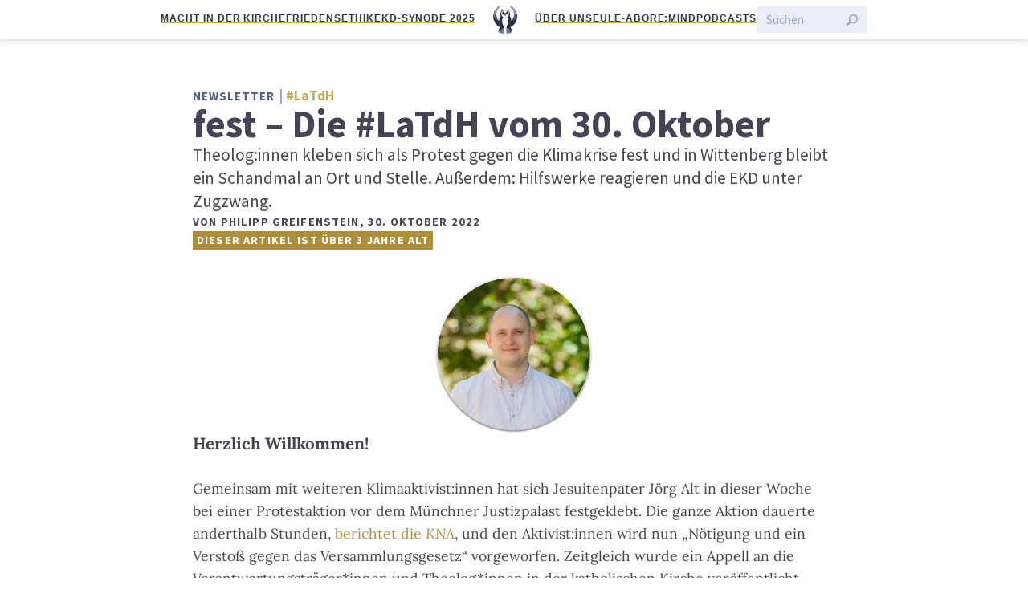

--- FILE ---
content_type: text/html; charset=UTF-8
request_url: https://eulemagazin.de/fest-die-latdh-vom-30-oktober/
body_size: 22741
content:
<!doctype html>
<html lang="de" class="no-js">
<head>
    <meta charset="utf-8">
    <meta http-equiv="X-UA-Compatible" content="IE=edge">
    <title>fest &#8211; Die #LaTdH vom 30. Oktober | Die Eule</title>
    <meta name="HandheldFriendly" content="True">
    <meta name="MobileOptimized" content="320">
    <meta name="viewport" content="width=device-width, initial-scale=1"/>
    <meta name='robots' content='max-image-preview:large' />
	<style>img:is([sizes="auto" i], [sizes^="auto," i]) { contain-intrinsic-size: 3000px 1500px }</style>
	<link rel="alternate" type="application/rss+xml" title="Die Eule &raquo; Feed" href="https://eulemagazin.de/feed/" />
<link rel="alternate" type="application/rss+xml" title="Die Eule &raquo; Kommentar-Feed" href="https://eulemagazin.de/comments/feed/" />

<link rel="alternate" type="application/rss+xml" title="Podcast Feed: Eule-Podcast (MP3 Feed)" href="https://eulemagazin.de/feed/mp3/" />
<link rel="alternate" type="application/rss+xml" title="Podcast Feed: Eule-Podcast (What the Facts?!)" href="https://eulemagazin.de/feed/wtf-podcast/" />
<link rel="alternate" type="application/rss+xml" title="Die Eule &raquo; fest &#8211; Die #LaTdH vom 30. Oktober Kommentar-Feed" href="https://eulemagazin.de/fest-die-latdh-vom-30-oktober/feed/" />
<link rel='stylesheet' id='devotionalium-css' href='https://eulemagazin.de/wp-content/plugins/devotionalium/src/css/devotionalium.css?ver=6.8.3' type='text/css' media='all' />
<link rel='stylesheet' id='eule-stylesheet-css' href='https://eulemagazin.de/wp-content/themes/eule/src/css/style.css?ver=1.0.6' type='text/css' media='all' />
<link rel='stylesheet' id='podlove-frontend-css-css' href='https://eulemagazin.de/wp-content/plugins/podlove-podcasting-plugin-for-wordpress/css/frontend.css?ver=1.0' type='text/css' media='all' />
<link rel='stylesheet' id='podlove-admin-font-css' href='https://eulemagazin.de/wp-content/plugins/podlove-podcasting-plugin-for-wordpress/css/admin-font.css?ver=4.2.7' type='text/css' media='all' />
<link rel='stylesheet' id='wp-block-library-css' href='https://eulemagazin.de/wp-includes/css/dist/block-library/style.min.css?ver=6.8.3' type='text/css' media='all' />
<style id='classic-theme-styles-inline-css' type='text/css'>
/*! This file is auto-generated */
.wp-block-button__link{color:#fff;background-color:#32373c;border-radius:9999px;box-shadow:none;text-decoration:none;padding:calc(.667em + 2px) calc(1.333em + 2px);font-size:1.125em}.wp-block-file__button{background:#32373c;color:#fff;text-decoration:none}
</style>
<style id='global-styles-inline-css' type='text/css'>
:root{--wp--preset--aspect-ratio--square: 1;--wp--preset--aspect-ratio--4-3: 4/3;--wp--preset--aspect-ratio--3-4: 3/4;--wp--preset--aspect-ratio--3-2: 3/2;--wp--preset--aspect-ratio--2-3: 2/3;--wp--preset--aspect-ratio--16-9: 16/9;--wp--preset--aspect-ratio--9-16: 9/16;--wp--preset--color--black: #000000;--wp--preset--color--cyan-bluish-gray: #abb8c3;--wp--preset--color--white: #ffffff;--wp--preset--color--pale-pink: #f78da7;--wp--preset--color--vivid-red: #cf2e2e;--wp--preset--color--luminous-vivid-orange: #ff6900;--wp--preset--color--luminous-vivid-amber: #fcb900;--wp--preset--color--light-green-cyan: #7bdcb5;--wp--preset--color--vivid-green-cyan: #00d084;--wp--preset--color--pale-cyan-blue: #8ed1fc;--wp--preset--color--vivid-cyan-blue: #0693e3;--wp--preset--color--vivid-purple: #9b51e0;--wp--preset--gradient--vivid-cyan-blue-to-vivid-purple: linear-gradient(135deg,rgba(6,147,227,1) 0%,rgb(155,81,224) 100%);--wp--preset--gradient--light-green-cyan-to-vivid-green-cyan: linear-gradient(135deg,rgb(122,220,180) 0%,rgb(0,208,130) 100%);--wp--preset--gradient--luminous-vivid-amber-to-luminous-vivid-orange: linear-gradient(135deg,rgba(252,185,0,1) 0%,rgba(255,105,0,1) 100%);--wp--preset--gradient--luminous-vivid-orange-to-vivid-red: linear-gradient(135deg,rgba(255,105,0,1) 0%,rgb(207,46,46) 100%);--wp--preset--gradient--very-light-gray-to-cyan-bluish-gray: linear-gradient(135deg,rgb(238,238,238) 0%,rgb(169,184,195) 100%);--wp--preset--gradient--cool-to-warm-spectrum: linear-gradient(135deg,rgb(74,234,220) 0%,rgb(151,120,209) 20%,rgb(207,42,186) 40%,rgb(238,44,130) 60%,rgb(251,105,98) 80%,rgb(254,248,76) 100%);--wp--preset--gradient--blush-light-purple: linear-gradient(135deg,rgb(255,206,236) 0%,rgb(152,150,240) 100%);--wp--preset--gradient--blush-bordeaux: linear-gradient(135deg,rgb(254,205,165) 0%,rgb(254,45,45) 50%,rgb(107,0,62) 100%);--wp--preset--gradient--luminous-dusk: linear-gradient(135deg,rgb(255,203,112) 0%,rgb(199,81,192) 50%,rgb(65,88,208) 100%);--wp--preset--gradient--pale-ocean: linear-gradient(135deg,rgb(255,245,203) 0%,rgb(182,227,212) 50%,rgb(51,167,181) 100%);--wp--preset--gradient--electric-grass: linear-gradient(135deg,rgb(202,248,128) 0%,rgb(113,206,126) 100%);--wp--preset--gradient--midnight: linear-gradient(135deg,rgb(2,3,129) 0%,rgb(40,116,252) 100%);--wp--preset--font-size--small: 13px;--wp--preset--font-size--medium: 20px;--wp--preset--font-size--large: 36px;--wp--preset--font-size--x-large: 42px;--wp--preset--spacing--20: 0.44rem;--wp--preset--spacing--30: 0.67rem;--wp--preset--spacing--40: 1rem;--wp--preset--spacing--50: 1.5rem;--wp--preset--spacing--60: 2.25rem;--wp--preset--spacing--70: 3.38rem;--wp--preset--spacing--80: 5.06rem;--wp--preset--shadow--natural: 6px 6px 9px rgba(0, 0, 0, 0.2);--wp--preset--shadow--deep: 12px 12px 50px rgba(0, 0, 0, 0.4);--wp--preset--shadow--sharp: 6px 6px 0px rgba(0, 0, 0, 0.2);--wp--preset--shadow--outlined: 6px 6px 0px -3px rgba(255, 255, 255, 1), 6px 6px rgba(0, 0, 0, 1);--wp--preset--shadow--crisp: 6px 6px 0px rgba(0, 0, 0, 1);}:where(.is-layout-flex){gap: 0.5em;}:where(.is-layout-grid){gap: 0.5em;}body .is-layout-flex{display: flex;}.is-layout-flex{flex-wrap: wrap;align-items: center;}.is-layout-flex > :is(*, div){margin: 0;}body .is-layout-grid{display: grid;}.is-layout-grid > :is(*, div){margin: 0;}:where(.wp-block-columns.is-layout-flex){gap: 2em;}:where(.wp-block-columns.is-layout-grid){gap: 2em;}:where(.wp-block-post-template.is-layout-flex){gap: 1.25em;}:where(.wp-block-post-template.is-layout-grid){gap: 1.25em;}.has-black-color{color: var(--wp--preset--color--black) !important;}.has-cyan-bluish-gray-color{color: var(--wp--preset--color--cyan-bluish-gray) !important;}.has-white-color{color: var(--wp--preset--color--white) !important;}.has-pale-pink-color{color: var(--wp--preset--color--pale-pink) !important;}.has-vivid-red-color{color: var(--wp--preset--color--vivid-red) !important;}.has-luminous-vivid-orange-color{color: var(--wp--preset--color--luminous-vivid-orange) !important;}.has-luminous-vivid-amber-color{color: var(--wp--preset--color--luminous-vivid-amber) !important;}.has-light-green-cyan-color{color: var(--wp--preset--color--light-green-cyan) !important;}.has-vivid-green-cyan-color{color: var(--wp--preset--color--vivid-green-cyan) !important;}.has-pale-cyan-blue-color{color: var(--wp--preset--color--pale-cyan-blue) !important;}.has-vivid-cyan-blue-color{color: var(--wp--preset--color--vivid-cyan-blue) !important;}.has-vivid-purple-color{color: var(--wp--preset--color--vivid-purple) !important;}.has-black-background-color{background-color: var(--wp--preset--color--black) !important;}.has-cyan-bluish-gray-background-color{background-color: var(--wp--preset--color--cyan-bluish-gray) !important;}.has-white-background-color{background-color: var(--wp--preset--color--white) !important;}.has-pale-pink-background-color{background-color: var(--wp--preset--color--pale-pink) !important;}.has-vivid-red-background-color{background-color: var(--wp--preset--color--vivid-red) !important;}.has-luminous-vivid-orange-background-color{background-color: var(--wp--preset--color--luminous-vivid-orange) !important;}.has-luminous-vivid-amber-background-color{background-color: var(--wp--preset--color--luminous-vivid-amber) !important;}.has-light-green-cyan-background-color{background-color: var(--wp--preset--color--light-green-cyan) !important;}.has-vivid-green-cyan-background-color{background-color: var(--wp--preset--color--vivid-green-cyan) !important;}.has-pale-cyan-blue-background-color{background-color: var(--wp--preset--color--pale-cyan-blue) !important;}.has-vivid-cyan-blue-background-color{background-color: var(--wp--preset--color--vivid-cyan-blue) !important;}.has-vivid-purple-background-color{background-color: var(--wp--preset--color--vivid-purple) !important;}.has-black-border-color{border-color: var(--wp--preset--color--black) !important;}.has-cyan-bluish-gray-border-color{border-color: var(--wp--preset--color--cyan-bluish-gray) !important;}.has-white-border-color{border-color: var(--wp--preset--color--white) !important;}.has-pale-pink-border-color{border-color: var(--wp--preset--color--pale-pink) !important;}.has-vivid-red-border-color{border-color: var(--wp--preset--color--vivid-red) !important;}.has-luminous-vivid-orange-border-color{border-color: var(--wp--preset--color--luminous-vivid-orange) !important;}.has-luminous-vivid-amber-border-color{border-color: var(--wp--preset--color--luminous-vivid-amber) !important;}.has-light-green-cyan-border-color{border-color: var(--wp--preset--color--light-green-cyan) !important;}.has-vivid-green-cyan-border-color{border-color: var(--wp--preset--color--vivid-green-cyan) !important;}.has-pale-cyan-blue-border-color{border-color: var(--wp--preset--color--pale-cyan-blue) !important;}.has-vivid-cyan-blue-border-color{border-color: var(--wp--preset--color--vivid-cyan-blue) !important;}.has-vivid-purple-border-color{border-color: var(--wp--preset--color--vivid-purple) !important;}.has-vivid-cyan-blue-to-vivid-purple-gradient-background{background: var(--wp--preset--gradient--vivid-cyan-blue-to-vivid-purple) !important;}.has-light-green-cyan-to-vivid-green-cyan-gradient-background{background: var(--wp--preset--gradient--light-green-cyan-to-vivid-green-cyan) !important;}.has-luminous-vivid-amber-to-luminous-vivid-orange-gradient-background{background: var(--wp--preset--gradient--luminous-vivid-amber-to-luminous-vivid-orange) !important;}.has-luminous-vivid-orange-to-vivid-red-gradient-background{background: var(--wp--preset--gradient--luminous-vivid-orange-to-vivid-red) !important;}.has-very-light-gray-to-cyan-bluish-gray-gradient-background{background: var(--wp--preset--gradient--very-light-gray-to-cyan-bluish-gray) !important;}.has-cool-to-warm-spectrum-gradient-background{background: var(--wp--preset--gradient--cool-to-warm-spectrum) !important;}.has-blush-light-purple-gradient-background{background: var(--wp--preset--gradient--blush-light-purple) !important;}.has-blush-bordeaux-gradient-background{background: var(--wp--preset--gradient--blush-bordeaux) !important;}.has-luminous-dusk-gradient-background{background: var(--wp--preset--gradient--luminous-dusk) !important;}.has-pale-ocean-gradient-background{background: var(--wp--preset--gradient--pale-ocean) !important;}.has-electric-grass-gradient-background{background: var(--wp--preset--gradient--electric-grass) !important;}.has-midnight-gradient-background{background: var(--wp--preset--gradient--midnight) !important;}.has-small-font-size{font-size: var(--wp--preset--font-size--small) !important;}.has-medium-font-size{font-size: var(--wp--preset--font-size--medium) !important;}.has-large-font-size{font-size: var(--wp--preset--font-size--large) !important;}.has-x-large-font-size{font-size: var(--wp--preset--font-size--x-large) !important;}
:where(.wp-block-post-template.is-layout-flex){gap: 1.25em;}:where(.wp-block-post-template.is-layout-grid){gap: 1.25em;}
:where(.wp-block-columns.is-layout-flex){gap: 2em;}:where(.wp-block-columns.is-layout-grid){gap: 2em;}
:root :where(.wp-block-pullquote){font-size: 1.5em;line-height: 1.6;}
</style>
<script type="text/javascript" src="https://eulemagazin.de/wp-includes/js/jquery/jquery.min.js?ver=3.7.1" id="jquery-core-js"></script>
<script type="text/javascript" src="https://eulemagazin.de/wp-includes/js/jquery/jquery-migrate.min.js?ver=3.4.1" id="jquery-migrate-js"></script>
<script type="text/javascript" src="https://eulemagazin.de/wp-content/plugins/podlove-podcasting-plugin-for-wordpress/lib/modules/podlove_web_player/player_v4/dist/embed.js?ver=4.2.7" id="podlove-player4-embed-js"></script>
<script type="text/javascript" src="https://eulemagazin.de/wp-content/plugins/podlove-podcasting-plugin-for-wordpress/lib/modules/podlove_web_player/player_v4/pwp4.js?ver=4.2.7" id="podlove-pwp4-player-js"></script>
<link rel="https://api.w.org/" href="https://eulemagazin.de/wp-json/" /><link rel="alternate" title="JSON" type="application/json" href="https://eulemagazin.de/wp-json/wp/v2/posts/14735" /><meta name="generator" content="WordPress 6.8.3" />
<link rel="canonical" href="https://eulemagazin.de/fest-die-latdh-vom-30-oktober/" />
<link rel='shortlink' href='https://eulemagazin.de/?p=14735' />
<link rel="alternate" title="oEmbed (JSON)" type="application/json+oembed" href="https://eulemagazin.de/wp-json/oembed/1.0/embed?url=https%3A%2F%2Feulemagazin.de%2Ffest-die-latdh-vom-30-oktober%2F" />
<link rel="alternate" title="oEmbed (XML)" type="text/xml+oembed" href="https://eulemagazin.de/wp-json/oembed/1.0/embed?url=https%3A%2F%2Feulemagazin.de%2Ffest-die-latdh-vom-30-oktober%2F&#038;format=xml" />
<meta name="msapplication-TileColor"
      content="#f01d4f">
<meta name="msapplication-TileImage"
      content="https://eulemagazin.de/wp-content/themes/eule/src/public/img/logo_gray_big.png">
<link rel="pingback" href="https://eulemagazin.de/xmlrpc.php">
<meta property="fb:pages" content="1213621815450845">
<meta property="og:description" content="Theolog:innen kleben sich als Protest gegen die Klimakrise fest und in Wittenberg bleibt ein Schandmal an Ort und Stelle. Au&szlig;erdem: Hilfswerke reagieren und die EKD unter Zugzwang.">

<meta name="twitter:card" content="summary_large_image">
<meta name="twitter:site" content="@eulemagazin">
<meta name="twitter:title" content="fest &#8211; Die #LaTdH vom 30. Oktober">
<meta name="twitter:description" content="Theolog:innen kleben sich als Protest gegen die Klimakrise fest und in Wittenberg bleibt ein Schandmal an Ort und Stelle. Au&szlig;erdem: Hilfswerke reagieren und die EKD unter Zugzwang.">
<meta name="facebook-domain-verification" content="lils9r7vkhhoszp2tbae9fsb5m8wvz" />

    <meta name="twitter:image" content="https://eulemagazin.de/wp-content/uploads/latdh_artwork_philipp-1024x512.jpg">
    <meta property='og:image' content="https://eulemagazin.de/wp-content/uploads/latdh_artwork_philipp-1024x512.jpg">

<script type="text/javascript" src="https://steadyhq.com/widget_loader/c9c7a224-f7ac-45eb-a12d-c4199c370301"></script>
<!-- <script type="text/javascript" src="https://steadyhq.com/widget_loader/e364c39e-4a73-4d43-94a9-22e53df00685"></script> --><link rel="icon" href="https://eulemagazin.de/wp-content/uploads/cropped-favicon-32x32.png" sizes="32x32" />
<link rel="icon" href="https://eulemagazin.de/wp-content/uploads/cropped-favicon-192x192.png" sizes="192x192" />
<link rel="apple-touch-icon" href="https://eulemagazin.de/wp-content/uploads/cropped-favicon-180x180.png" />
<meta name="msapplication-TileImage" content="https://eulemagazin.de/wp-content/uploads/cropped-favicon-270x270.png" />
</head>
<body class="wp-singular post-template-default single single-post postid-14735 single-format-standard wp-theme-eule">
<div class="spronsor-top"></div><div class="top-header sticky fullwidth">
    <div class="flex-row gap-compact">
        <nav class="secondary">
        <ul id="menu-header-leiste-links" class="menu"><li id="menu-item-22136" class="menu-item menu-item-type-custom menu-item-object-custom menu-item-22136"><a href="https://eulemagazin.de/thema/macht-in-der-kirche/">Macht in der Kirche</a></li>
<li id="menu-item-22654" class="menu-item menu-item-type-custom menu-item-object-custom menu-item-22654"><a href="https://eulemagazin.de/thema/friedensethik/">Friedensethik</a></li>
<li id="menu-item-22652" class="menu-item menu-item-type-custom menu-item-object-custom menu-item-22652"><a href="https://eulemagazin.de/thema/ekd-synode-2025/">EKD-Synode 2025</a></li>
</ul>        </nav>
        <span class="spacer"></span>

        <div id="logo">
            <a href="https://eulemagazin.de"
                rel="nofollow">
                <span>Die</span>
                <img src="https://eulemagazin.de/wp-content/themes/eule/src/public/img/logo_blue_big.png"
                            class="logo-image"
                            alt="Die Eule"/>
                <span>Eule</span>
            </a>
        </div>

        <span class="spacer"></span>

        <nav class="primary">
        <ul id="menu-header-leiste-rechts" class="menu"><li id="menu-item-20028" class="menu-item menu-item-type-post_type menu-item-object-page menu-item-20028"><a href="https://eulemagazin.de/ueber-uns/">Über uns</a></li>
<li id="menu-item-8336" class="menu-item menu-item-type-post_type menu-item-object-page menu-item-8336"><a href="https://eulemagazin.de/abo/">Eule-Abo</a></li>
<li id="menu-item-22651" class="menu-item menu-item-type-custom menu-item-object-custom menu-item-22651"><a href="https://eulemagazin.de/ressort/remind/">Re:mind</a></li>
<li id="menu-item-20033" class="menu-item menu-item-type-post_type menu-item-object-page menu-item-20033"><a href="https://eulemagazin.de/podcasts/">Podcasts</a></li>
</ul>        </nav>
        <form class="btn-search flex-row gap-compact" action="/">
    <input type="text" name="s" value="" aria-label="Suchen" placeholder="Suchen"/>
    <input type="submit" value="Suche starten" aria-label="Suche starten"/>
</form>    </div>
    

</div>
        <main id="main" class="d-contents ">
        <article id="post-14735" class="post-14735 post type-post status-publish format-standard has-post-thumbnail hentry category-links-am-tag-des-herrn tag-bartholomaios-i tag-bayern tag-bistum-eichstaett tag-detlev-zander tag-ekd tag-ekd-synode-2022 tag-ekiba tag-ekm tag-erzbistum-muenchen-freising tag-evangelische-landeskirche-bayern tag-evangelische-landeskirche-in-baden tag-felix-klein tag-frauenordination tag-gewaltfreier-widerstand tag-instagram tag-johann-hinrich-claussen tag-joerg-alt tag-josef-schuster tag-judenfeindschaft tag-judensau tag-jugendtreffen tag-kira-beer tag-klimaerwaermung tag-kyrill-i tag-letzte-generation tag-martin-luther tag-missbrauch-evangelisch tag-missbrauch-in-den-kirchen tag-missio tag-oekumenischer-rat-der-kirchen tag-oerk tag-rainer-maria-woelki tag-rat-der-ekd tag-reformationsjubilaeum tag-reformationstag tag-renovabis tag-rok tag-rostock tag-russisch-orthodoxe-kirche tag-stadtkirche-wittenberg tag-sternsinger tag-taize tag-ukraine-krieg tag-wittenberg tag-zentralrat-der-juden">
            <header class="article-header flex-column">
                <div>
        <div class="category-title">
                    <span class="genre">
                Newsletter            </span>
                <span class="subheadline">
            #LaTdH        </span>
    </div>
    <h1 class="entry-title single-title">
        fest &#8211; Die #LaTdH vom 30. Oktober    </h1>
</div>

    <p>Theolog:innen kleben sich als Protest gegen die Klimakrise fest und in Wittenberg bleibt ein Schandmal an Ort und Stelle. Außerdem: Hilfswerke reagieren und die EKD unter Zugzwang.</p>

<div class="entry-meta">
    <span class="author">
        Von <span class="entry-author">Philipp Greifenstein</span><!--
    --></span>,
    <time class="updated entry-time"
            datetime="2022-10-30">
        30. Oktober 2022    </time>
            <div class="post-age-warning">Dieser Artikel ist über 3 Jahre alt</div>
    </div>            </header>
            <h3><img decoding="async" class="aligncenter wp-image-9618" src="https://eulemagazin.de/wp-content/uploads/philipp_latdh-300x300.jpg" alt="" width="200" height="200" srcset="https://eulemagazin.de/wp-content/uploads/philipp_latdh-300x300.jpg 300w, https://eulemagazin.de/wp-content/uploads/philipp_latdh-768x768.jpg 768w, https://eulemagazin.de/wp-content/uploads/philipp_latdh-600x600.jpg 600w, https://eulemagazin.de/wp-content/uploads/philipp_latdh-700x700.jpg 700w, https://eulemagazin.de/wp-content/uploads/philipp_latdh-1000x1000.jpg 1000w, https://eulemagazin.de/wp-content/uploads/philipp_latdh-1024x1024.jpg 1024w, https://eulemagazin.de/wp-content/uploads/philipp_latdh.jpg 1059w" sizes="(max-width: 200px) 100vw, 200px" />Herzlich Willkommen!</h3>
<p>Gemeinsam mit weiteren Klimaaktivist:innen hat sich Jesuitenpater J&ouml;rg Alt in dieser Woche bei einer Protestaktion vor dem M&uuml;nchner Justizpalast festgeklebt. Die ganze Aktion dauerte anderthalb Stunden, <a href="https://www.domradio.de/artikel/jesuit-blockiert-gemeinsam-mit-klimaaktivisten-strasse" target="_blank" rel="noopener">berichtet die <em>KNA</em></a>, und den Aktivist:innen wird nun &bdquo;N&ouml;tigung und ein Versto&szlig; gegen das Versammlungsgesetz&ldquo; vorgeworfen. Zeitgleich wurde ein Appell an die Verantwortungstr&auml;ger*innen und Theolog*innen in der katholischen Kirche ver&ouml;ffentlicht. Dem Appell haben sich inzwischen viele katholische Theolog:innen angeschlossen. Eine Liste und die M&ouml;glichkeit, den Appell zu unterst&uuml;tzen, finden sich inzwischen <a href="https://www.change.org/p/appell-an-die-verantwortungstr%C3%A4ger-innen-und-theolog-innen-in-der-katholischen-kirche-in-deutschland?recruiter=56035540&amp;recruited_by_id=6e73e2b0-cb70-0130-9f4d-3c764e0480c1&amp;utm_source=share_petition&amp;utm_campaign=share_for_starters_page&amp;utm_medium=copylink" target="_blank" rel="noopener">auf der Petitionsplattform <em>change.org</em></a>.</p>
<p>Manchmal, so scheint es, geht es in der gesellschaftlichen Debatte inzwischen mehr um die klebrigen Protestaktionen als um die ihnen zugrundeliegende Klimakrise. F&uuml;r das harte Vorgehen gegen Protestierende in Bayern findet Pater Alt ein treffendes Sprachbild: &bdquo;Wenn die Welt in Flammen steht, hilft es nicht, den Feueralarm wegzusperren.&ldquo; Allein, helfen die Aktionen wirklich dabei, mehr Leute &bdquo;mitzunehmen&ldquo;? Mehr dazu unter &bdquo;Buntes&ldquo;.</p>
<p>Viele Menschen in Deutschland befinden sich gerade mitten in einem verl&auml;ngerten Wochenende: Reformationstag und Allerheiligen sei Dank! Manchenorts werden auf den Marktpl&auml;tzen schon die Weihnachtsb&auml;ume installiert. Und das bei sommerlichen Bombenwetter! Das muss diese omin&ouml;se &bdquo;Gleichzeitigkeit des Ungleichzeitigen&ldquo; sein, glaube ich.</p>
<h3>Eine gute Woche w&uuml;nscht<br>
Philipp Greifenstein</h3>
<aside class="newsletter-ribbon-latdh ribbon-dark">
    <div class="flex-column flex-center">
        <p>Erhalte den <em>Re:mind</em>-Newsletter jeden Freitag per Mail:</p>
        <div id="mc_embed_signup" class="scroll-effect d-contents">
            <form action="//eulemagazin.us16.list-manage.com/subscribe/post?u=17094cd38ea83a5ee7b32d985&amp;id=ce976855cc" method="post" id="mc-embedded-subscribe-form" name="mc-embedded-subscribe-form" class="validate d-contents" target="_blank" novalidate>
                <input type="email" value="" name="EMAIL" class="required email" required placeholder="Deine Mail-Adresse" id="mce-EMAIL">
                <div id="mce-responses" class="clear d-contents">
                    <div class="response" id="mce-error-response" style="display:none"></div>
                    <div class="response" id="mce-success-response" style="display:none"></div>
                </div>
                
                <div class="flex-column gap-compact">
                    <div style="font-size: .7em">Wir benutzen deine Email-Adresse ausschlie&szlig;lich, um dir den Newsletter zuzusenden.</div>
                    <input type="submit" value="Anmelden" name="subscribe" id="mc-embedded-subscribe" class="btn self-center">
                </div>

                <div style="position: absolute; left: -5000px;" aria-hidden="true">
                    <input type="text" name="b_17094cd38ea83a5ee7b32d985_ce976855cc" tabindex="-1" value="">
                </div>
            </form>
        </div>
    </div>
</aside>

    <aside class="eule-spronsor">
        <div class="spronsor-header">
            <p>Anzeige</p>
            <p class="about-advertisements">
                <a href="https://eulemagazin.de/?post_type=page&amp;p=5723">
                    &Uuml;ber Werbung auf der Eule
                </a>
            </p>
        </div>
        <p>
            <a href="https://store.ruach.jetzt/produkt/feucht-fromm-buch-schmutzige-geheimnisse-pruity-culture/">
                <img decoding="async" alt="FEUCHT &amp; FROMM &ndash; Buch &uuml;ber Purity Culture" src="https://eulemagazin.de/wp-content/uploads/Eule-Werbung-Newsletter_November2025.jpg">
            </a>
        </p>
    </aside>
<h2>Debatte</h2>
<p>P&uuml;nktlich zum Reformationstag gab es in dieser Woche Nachrichten aus Wittenberg: Die antisemitische Schm&auml;hplastik (sog. &bdquo;Judensau&ldquo;) wird an der Fassade der Stadtkirche der Lutherstadt verbleiben, hat der zust&auml;ndige Gemeindekirchenrat beschlossen. Ein Beirat von Expert:innen hatte zwar die Abnahme der Plastik empfohlen, aber die Gemeinde will es mit einer Umgestaltung des Mahnmal-Ensembles versuchen. Eine neue Informationstafel ist schon in Auftrag gegeben. Wie es vor Ort im Moment ausschaut, habe ich <a href="https://eulemagazin.de/judensau-in-wittenberg-eine-ortsbegehung/" target="_blank" rel="noopener">hier in der <em>Eule</em></a> aufgeschrieben, inkl. zahlreicher Fotos vom Ensemble und Umfeld (<a href="https://eulemagazin.de/judensau-in-wittenberg-eine-ortsbegehung/" target="_blank" rel="noopener">&bdquo;Eine Ortsbegehung&ldquo;</a>).</p>
<h3><a href="https://www.faz.net/aktuell/politik/inland/wittenberg-antisemitisches-schmaehrelief-soll-an-kirche-bleiben-18415732.html" target="_blank" rel="noopener">Antisemitisches Schm&auml;hrelief soll an Kirche bleiben &ndash; Reinhard Bingener (FAZ)</a></h3>
<p>F&uuml;r die <em>FAZ</em> fasst Reinhard Bingener (<a href="https://twitter.com/RBingener" target="_blank" rel="noopener">@RBingener</a>) zusammen, was es aus Wittenberg Neues zum Thema zu berichten gibt, inkl. Erkl&auml;rung des Angangs vom Urteil des Bundesgerichtshofs (BHG) im Sommer, &uuml;ber die Empfehlung des Expert:innengremiums, bis hin zur Erl&auml;uterung durch den &ouml;rtlichen Pfarrer.</p>
<blockquote><p>Den Ausschlag daf&uuml;r habe die &bdquo;lokale Sicht&ldquo; gegeben, berichtete Stadtkirchenpfarrer Matthias Keilholz der F.A.Z., der selbst eine Entfernung des Schm&auml;hreliefs f&uuml;r die beste L&ouml;sung h&auml;lt. In Teilen der Wittenberger Stadtgesellschaft wird die Debatte &uuml;ber die &bdquo;Judensau&ldquo; auch in einen Zusammenhang mit der Diskussion um eine &bdquo;Cancel Culture&ldquo; und einen &bdquo;Bildersturm&ldquo; gestellt. Christoph Maier, der Moderator des Expertengremiums und Direktor der Evangelischen Akademie in Wittenberg, zeigte sich &bdquo;&uuml;berrascht und entt&auml;uscht&ldquo; &uuml;ber die Entscheidung der Kirchengemeinde und beklagte eine fehlende Einbindung des Expertengremiums. Die Debatte d&uuml;rfe nicht in &bdquo;identit&auml;tspolitisches Fahrwasser&ldquo; geraten, warnte Maier gegen&uuml;ber der F.A.Z.</p></blockquote>
<p>Die Pressemitteilung der Stadtkirchengemeinde findet sich <a href="https://www.stadtkirchengemeinde-wittenberg.de/aktuelles/nachrichten/presseinfo-staette-der-mahnung.html" target="_blank" rel="noopener">hier</a> und <a href="https://ev-akademie-wittenberg.de/diskurs/beschluss-fuehrt-zu-irritationen/" target="_blank" rel="noopener">hier</a> die ausf&uuml;hrliche schriftliche Stellungnahme von Akademiedirektor Christoph Maier (<a href="https://twitter.com/evakademie" target="_blank" rel="noopener">@evakademie</a>), der beklagt, dass man Mitglieder des Expert:innenbeirates nicht zur Beratung in den Gemeindekirchenrat eingeladen hat. Alles eher suboptimal.</p>
<h3><a href="https://www.juedische-allgemeine.de/politik/wittenberger-schmaehplastik-bleibt-an-ort-und-stelle/" target="_blank" rel="noopener">Wittenberger Schm&auml;hplastik bleibt an Ort und Stelle &ndash; Lisa Konstantinidis (J&uuml;dische Allgemeine)</a></h3>
<p>Ausf&uuml;hrlich berichtet auch Lisa Konstantinidis (<a href="https://twitter.com/konstant_lisa" target="_blank" rel="noopener">@konstant_lisa</a>) f&uuml;r die <em>J&uuml;dische Allgemeine</em>, inkl. Stellungnahmen des Pr&auml;sidenten des Zentralrates der Juden, Josef Schuster, des Antisemitismusbeauftragten der Bundesregierung, Felix Klein, und des Kulturbeauftragten der Evangelischen Kirche in Deutschland (EKD), Johann Hinrich Claussen.</p>
<blockquote><p>&raquo;Die Geschichte des kirchlichen Antijudaismus l&auml;sst sich nicht ungeschehen machen.&laquo; Daher erwarte er [Schuster] mit Interesse die angek&uuml;ndigte &Uuml;berarbeitung der Erkl&auml;rtafel. Auch m&uuml;sse abgewartet werden, wie die angek&uuml;ndigte &raquo;Weiterentwicklung der Mahnst&auml;tte&laquo; aussehen wird. Insgesamt m&uuml;sse ein angemessener Umgang mit judenfeindlichen Plastiken gefunden werden, &raquo;der &uuml;ber die &Uuml;berarbeitung eines Textes hinausgeht&laquo; [&hellip;].</p></blockquote>
<h3><a href="https://www.lto.de/recht/nachrichten/n/wittenberg-antijuedisches-relief-bleibt-vorerst-an-lutherkirche-erklaertafel/" target="_blank" rel="noopener">Wit&shy;ten&shy;berger &bdquo;Judensau&ldquo; bleibt und bekommt neue Erkl&auml;r&shy;tafel (LTO)</a></h3>
<p>Wie Ende August 2022 die <em>Legal Tribune Online (LTO)</em> (<a href="https://twitter.com/lto_de" target="_blank" rel="noopener">@lto_de</a>) berichtete, hatte der BGH in seiner Entscheidung festgestellt, dass die Plastik selbst antisemitisch und verletzend, aber durch die Erg&auml;nzung durch Informationstafel und Bodendenkmal zu einem &bdquo;Mahnmal&ldquo; geworden sei, das bleiben d&uuml;rfe. Gegen diesen Urteilsspruch zieht der Klagef&uuml;hrer Michael D&uuml;llmann nun vor das Bundesverfassungsgericht:</p>
<blockquote><p>Das Relief sei &bdquo;in Ansehung der damit verbundenen schweren Pers&ouml;nlichkeitsrechtsverletzung nicht nur des Beschwerdef&uuml;hrers, sondern jedes Juden in Deutschland zu entfernen&ldquo;, hei&szlig;t es nun in der [&hellip;] Verfassungsbeschwerde. [&hellip;] Der Vorsitzende Richter des BGH habe in der Urteilsbegr&uuml;ndung [&hellip;] sehr deutlich davon gesprochen, das Relief sei in Stein gemei&szlig;elter Antisemitismus, sagt die Pr&auml;sidentin der Deutschen Unesco-Kommission, Maria B&ouml;hmer. Daran gebe es keinen Zweifel.</p></blockquote>
<p>&Uuml;ber seinen langen Weg durch die Instanzen berichtet D&uuml;llmann ausf&uuml;hrlich <a href="https://www.lto.de/recht/nachrichten/n/lto-podcast-allein-unter-juristen-auj-folge-6-mit-michael-duellmann-ueber-die-wittenberger-judensau/" target="_blank" rel="noopener">im Podcast der <em>LTO</em> &bdquo;Allein unter Juristen&ldquo;</a> vom 24. August 2022.</p>
<h3>Abnehmen: Ja oder Nein?</h3>
<p>Kritik an der Entscheidung der Stadtkirchengemeinde gab es in den vergangenen Tagen zuhauf, gerade auch auf den Social-Media-Plattformen. Doch geht es wirklich nur um eine Entscheidung zwischen Abnehmen und H&auml;ngenlassen? Nein. Das sieht man schon daran, dass die Vorstellungen der Abnehm-Bef&uuml;rworter:innen, was denn im Anschluss an ihre Entfernung von der Fassade mit der Plastik angestellt h&auml;tte werden sollen, weit auseinander gehen. Manche setzten und setzen sich weiterhin f&uuml;r eine Neugestaltung des Erinnerungsortes direkt an Ort und Stelle ein &ndash; jetzt unter der Ma&szlig;gabe, dass die Plastik oben an der Fassade bleibt. Andere sprachen sich bisher f&uuml;r eine museale Aufbewahrung aus.</p><p>
<script type="text/plain" data-steady-switch data-when="no-subscription"><!--
<aside id="steady-paywall">
    <div id="steady-paywall-overlay-container-content">
        <div id="steady-paywall-overlay-sticky-container">
            <div class="scroll-container">
                <h2>Einen Moment, bitte!</h2>
                <p>
                    Du kannst gleich kostenfrei weiterlesen, aber unabhängiger Journalismus ist hoffentlich nicht umsonst.
                    Die <em>Eule</em> ist das erste reine Online-Magazin für Kirchennachrichten im deutschsprachigen Raum.
                    Wir sind unabhängig von einem Verlag, einer Kirche oder sonst irgendeiner Organisation.
                </p>
                <p>
                    Unser Magazin wird durch die Unterstützung unserer Abonnent:innen ermöglicht: Schon ab 3&thinsp;€ im Monat bist Du dabei.
                </p>
            </div>
            <div class="flex-row flex-center flex-wrap gap-compact">
                <steady-login-button language="de" size="medium"></steady-login-button>    
                <a id="steady-paywall-overlay-cta-button"
                    class="btn btn-small"
                    href="https://eulemagazin.de/abo/"
                    target="_blank">
                    Jetzt unterstützen 
                </a>
                <button class="btn btn-small btn-grey"
                        type="button"
                        onclick="document.querySelector('#steady-paywall').remove()">
                    Später
                </button>
            </div>
        </div>
    </div>
</aside>
--></script>
</p><p>Der Theologe Georg Kalinna (<a href="https://twitter.com/Schalinna1" target="_blank" rel="noopener">@Schalinna1</a>), <s>pers&ouml;nlicher Referent des rheinischen Pr&auml;ses Thorsten Latzel</s> wissenschaftlicher Mitarbeiter an der Uni Hildesheim*, hat sicherlich Recht mit seinem <a href="https://twitter.com/Schalinna1/status/1585890463957286912" target="_blank" rel="noopener">auf Twitter</a> ge&auml;u&szlig;erten Verdikt:</p>
<blockquote><p>Diese Entscheidung [des Gemeindeskirchenrates] ist konsequent f&uuml;r eine Kirche, die sich als Museum und Erinnerungsort f&uuml;r die Vergangenheit versteht, nicht als Ort lebendiger religi&ouml;ser Gegenwart.</p></blockquote>
<p>Doch kann man ebenso trefflich argumentieren, eine Kirche, die ein solches Schandmal ins Museum abtransportierte, spr&auml;che sich von ihrer Geschichte los. So sahen es <a href="https://www.evangelisch.de/inhalte/205518/07-09-2022/israelische-historiker-gegen-abnahme-der-judensau" target="_blank" rel="noopener">im Sommer</a> mehr als 50 israelische Wissenschaftler:innen:</p>
<blockquote><p>[D]ie Pr&auml;senz der &bdquo;Judensau&ldquo; im &ouml;ffentlichen Stadtraum sei eine wichtige Erinnerung an die Vergangenheit. Die Schm&auml;hplastik von der Kirche zu entfernen, w&uuml;rde bedeuten, die Gr&auml;ueltaten des Antisemitismus zu beseitigen und in der Konsequenz die Vergangenheit zu leugnen. Zugleich regten die Wissenschaftlerinnen und Wissenschaftler an, die Informations- und Gedenkst&auml;tte am Fu&szlig;e der in rund vier Metern H&ouml;he an der Au&szlig;enfassade der Kirche sichtbaren Schm&auml;hplastik weiterzuentwickeln.</p></blockquote>
<h3>Reformationstag</h3>
<p>Dass die Entscheidung der Stadtkirchengemeinde so kurz vor dem Reformationstag getroffen wurde und bekannt wird, gibt Anlass, auf einen weiteren &ndash; in der Diskussion bisher unterrepr&auml;sentierten &ndash; Umstand hinzuweisen: Ohne die aufwendige Restaurierung der Au&szlig;enfassade inkl. &bdquo;Judensau&ldquo; im Vorfeld des Reformationsjubil&auml;ums 2017 und die mit dem Jubil&auml;um verbundene internationale Aufmerksamkeit w&auml;re die Diskussion um die &bdquo;Luther-&ldquo; oder &bdquo;Kirchensau&ldquo; vielleicht l&auml;ngst abgeebbt.</p>
<p>Seitdem aber ist die Sau samt ihrer gottesl&auml;sterlichen Inschrift die einzige Plastik an der an Epitaphen und Denkm&auml;lern nicht armen Fassade der Stadtkirche, die gut lesbar und auch fl&uuml;chtigen Besucher:innen der Stadt inhaltlich zug&auml;nglich ist. Die Sau ist darum nicht nur ein Zeichen (weitgehend) vergangener Verbrechen und S&uuml;nden, sondern auch ein Ergebnis einer Erinnerungspolitik und -Kultur, die um einen angemessenen Umgang mit dem schwierigen Erbe des Reformators aus Wittenberg ringt. Gerade um 2017 herum hat sich die Evangelische Kirche intensiv und &auml;u&szlig;erst kritisch mittels Ausstellungen, Publikationen und Veranstaltungen mit der Judenfeindschaft Luthers und dem Antisemitismus in der eigenen Kirchengeschichte befasst. So gr&uuml;ndlich, dass manche darunter die historische Bedeutung Martin Luthers schon begraben sahen.</p>
<p>M&uuml;ssten die Lutherischen nicht vor aller notwendigen Kritik einer zunehmend religionsfernen &Ouml;ffentlichkeit erst einmal die Vorz&uuml;ge des Luthertums nahebringen? Doch geht an einer simultanen Kritik geht kein Weg vorbei. Wer morgen kr&auml;ftig&nbsp;<span class="do-pullquote big">&bdquo;Ein feste Burg ist unser Gott&ldquo;</span> singend im Gottesdienst die Reformation feiert, muss auch der Wirkungsgeschichte von Luthers christlichem Antisemitismus bis in unsere Tage hinein gedenken. Ein Blick in die Telegram-Gruppen der Querdenker-Szene gen&uuml;gt (bitte nicht nachmachen!). Auch sie sind Erben dieser Geschichte. Das sollten die offiziellen Nachlassverwalter Luthers nicht aus dem Auge verlieren.</p>
<h2>nachgefasst I</h2>
<h3><a href="https://www.kath.ch/newsd/kyrill-i-betet-fuer-sieg-russlands-kritiker-raten-moskauer-patriarchen-zum-ruecktritt/" target="_blank" rel="noopener">Kyrill I. betet f&uuml;r Sieg Russlands &ndash; Kritiker raten Moskauer Patriarchen zum R&uuml;cktritt &ndash; Oliver Hinz (kath.ch, KNA)</a></h3>
<p>F&uuml;r die <em>Katholische Nachrichten-Agentur</em> (<a href="https://twitter.com/KNA_Redaktion" target="_blank" rel="noopener">@KNA_Redaktion</a>) und das schweizerische katholische Portal <em>kath.ch</em> (<a href="https://twitter.com/kathch" target="_blank" rel="noopener">@kathch</a>) berichtet Oliver Hinz (<a href="https://twitter.com/OliHinz" target="_blank" rel="noopener">@OliHinz</a>) &uuml;ber den weiteren Nachgang des mindestens problematischen Besuchs einer &Ouml;RK-Delegation beim Moskauer Patriarchen in der vorvergangenen Woche (<a href="https://eulemagazin.de/revolution-ohne-uns-die-latdh-vom-23-oktober/" target="_blank" rel="noopener">s. #LaTdH von letzter Woche</a>).</p>
<blockquote><p>Hart mit dem russischen Kirchenoberhaupt geht der &Ouml;kumenische Patriarch von Konstantinopel, Bartholomaios I., ins Gericht. Es schmerze, dass sich das Moskauer Patriarchat den &laquo;politischen Ambitionen der Russischen F&ouml;deration&raquo; unterwerfe und &laquo;diese grausame Invasion und das ungerechtfertigte Blutvergiessen sogar gutheisst und scheinbar segnet&raquo;, sagte er j&uuml;ngst dem US-Portal &laquo;The Pillar&raquo;. &laquo;Wir haben inbr&uuml;nstig und br&uuml;derlich an den Patriarchen von Moskau appelliert, sich von den politischen Verbrechen zu distanzieren, selbst wenn das bedeutet, dass er von seinem Thron zur&uuml;cktreten muss&raquo;, so das Ehrenoberhaupt der Weltorthodoxie.</p></blockquote>
<h3><a href="https://www.katholisch.de/artikel/41663-theologin-sexismus-ist-fuer-pfarrerinnen-alltag" target="_blank" rel="noopener">Theologin: &bdquo;Sexismus ist f&uuml;r Pfarrerinnen Alltag&ldquo; (katholisch.de, epd)</a></h3>
<p>Sarah Banhardt (<a href="https://twitter.com/sarahdorothee" target="_blank" rel="noopener">@sarahdorothee</a>) berichtete am Montag dieser Woche der Synode der Evangelischen Landeskirche in Baden (<a href="https://twitter.com/ekiba" target="_blank" rel="noopener">@ekiba</a>) anl&auml;sslich des 50-j&auml;hrigen Jubil&auml;ums der Frauenordination in der Landeskirche. Auf der Website der EKIBA finden sich ihr Bericht (<a href="https://www.ekiba.de/media/download/integration/498297/bericht-synode-%23gleichundberechtig.pdf" target="_blank" rel="noopener">PDF</a>) und die dazugeh&ouml;rige Pr&auml;sentation (<a href="https://www.ekiba.de/media/download/integration/498296/praesentation-synode-%23gleichundberechtigt.pdf" target="_blank" rel="noopener">PDF</a>). Doch geht es nicht allein um Jubel zum runden Geburtstag, Diskriminierung von Frauen in der evangelischen Kirche ist auch heute real:</p>
<blockquote><p>Laut Banhardt wird etwa die fachliche Kompetenz der Pfarrerinnen &uuml;bersehen, ihre Kleidung kommentiert oder sie werden in Diskussionen als &bdquo;hysterisch&ldquo; abgewertet. Manche Theologinnen erlebten sexuelle Bel&auml;stigung und in manchen F&auml;llen sogar sexualisierte Gewalt. &bdquo;Wir m&uuml;ssen Sexismus konsequent benennen und bek&auml;mpfen&ldquo;, verlangte die Theologin.</p></blockquote>
<h3><a href="https://www.katholisch.de/artikel/41739-arbeitspapier-der-bischofssynode-das-ende-des-weltkirche-arguments" target="_blank" rel="noopener">Arbeitspapier der Bischofssynode: Das Ende des Weltkirche-Arguments &ndash; Benedikt Heider (katholisch.de)</a></h3>
<p>Bei <em>katholisch.de</em> (<a href="https://twitter.com/katholisch_de" target="_blank" rel="noopener">@katholisch_de</a>) analysiert Benedikt Heider (<a href="https://twitter.com/_DerHeidi_" target="_blank" rel="noopener">@_DerHeidi_</a>) das Arbeitsdokument f&uuml;r die &bdquo;kontinentale Phase&ldquo; des &bdquo;Synodalen Prozesses&ldquo; der r&ouml;misch-katholischen Weltkirche. Das enth&auml;lt n&auml;mlich zum Teil &ndash; jedenfalls f&uuml;r die Kurie &ndash; spektakul&auml;re Einsichten in die Lebenrealit&auml;t der Katholik:innen in aller Welt, die von ihnen in der ersten Phase von Papst Franziskus&lsquo; Gro&szlig;projekt (Erkl&auml;rung <a href="https://eulemagazin.de/synodalitaet-das-stille-post-spiel-guter-katholikinnen/" target="_blank" rel="noopener">hier in der <em>Eule</em></a>) eingereicht wurden.</p>
<blockquote><p>Am ausf&uuml;hrlichsten werden hingegen Entfremdungserfahrung vieler Frauen thematisiert. Auf der einen Seite sei die Mehrheit der Gottesdienstbesucher weiblich, doch ergebe sich daraus keine entsprechende Beteiligungsm&ouml;glichkeit f&uuml;r sie. Mit ausf&uuml;hrlicher Zitation belegen die Synodenplaner diese Erfahrung aus den verschiedensten Erdteilen: &bdquo;In fast allen Berichten wird die Frage der vollen und gleichberechtigten Beteiligung von Frauen angesprochen [&hellip;] Die Berichte sind sich jedoch nicht einig &uuml;ber eine einzige oder vollst&auml;ndige Antwort auf die Frage nach der Berufung, Einbeziehung und Entfaltung von Frauen in Kirche und Gesellschaft.&ldquo;</p></blockquote>
<h2>nachgefasst II: Sexueller Missbrauch</h2>
<h3><a href="https://www.tagesschau.de/investigativ/report-mainz/katholische-kirche-freiburg-missbrauch-aufarbeitung-101.html" target="_blank" rel="noopener">Erzdi&ouml;zese Freiburg tief im Missbrauchssumpf &ndash; Gottlob Schober (SWR, tagesschau.de)</a></h3>
<p>Der Missbrauchs-Bericht im Erzbistum Freiburg wird nicht wie geplant in diesen Tagen, sondern erst im Fr&uuml;hjahr 2023 ver&ouml;ffentlicht. Begr&uuml;ndet wird dies mit rechtlichen Bedenken. Nach Recherchen von &bdquo;Report Mainz&ldquo; (Fernsehbeitrag <a href="https://www.swr.de/report/zeitzeugen-und-betroffene-berichten-erneute-verzoegerung-des-freiburger-missbrauchsgutachtens/-/id=233454/did=25492828/nid=233454/1ucxaya/index.html" target="_blank" rel="noopener">hier</a>) steckt die Di&ouml;zese tiefer im Missbrauchssumpf als bisher bekannt, schreibt Gottlob Schober (<a href="https://twitter.com/GottlobSchober" target="_blank" rel="noopener">@GottlobSchober</a>) bei <em>tagesschau.de</em>. Simone Schmollack (<a href="https://twitter.com/sis_teract" target="_blank" rel="noopener">@sis_teract</a>) <a href="https://taz.de/Missbrauch-in-der-katholischen-Kirche/!5887089/" target="_blank" rel="noopener">kommentiert in der <em>taz</em></a>:</p>
<blockquote><p>[Der Freiburger Generalvikar] Christoph Neubrand begr&uuml;ndet das Zur&uuml;ckziehen der Schrift, [&hellip;]: &bdquo;Wichtig ist f&uuml;r uns, dass der Bericht vollst&auml;ndig ans Licht kommt, dass die systemischen Komponenten, die im Hintergrund einfach auch vermutlich ja da waren, dass das alles genau benannt wird, dass Verantwortliche benannt werden, Verantwortlichkeiten benannt sind. Und da muss die Zeit in diesem Falle einfach zweitrangig sein.&ldquo;</p>
<p>Man h&ouml;rt es, man liest es &ndash; und glaubt es nicht. Schon lange nicht mehr. [&hellip;] Verdecken, Vertuschen, Verschweigen, Verz&ouml;gern. Selbst bei F&auml;llen, die weitgehend bekannt sind &ndash; bei den zust&auml;ndigen Kirchenbeh&ouml;rden, bei den Angeh&ouml;rigen der Opfer, in der lokalen &Ouml;ffentlichkeit.</p></blockquote>
<p>Neuigkeiten gab es dieser Tage auch vom Tatkomplex Eichst&auml;tt-M&uuml;nchen: Wegen Verwicklungen in den kirchlichen Missbrauchsskandal <a href="https://www.br.de/nachrichten/bayern/frueherer-eichstaetter-bischof-soll-missbrauchstaeter-gedeckt-haben,TL1L9VD" target="_blank" rel="noopener">steht der ehemalige Eichst&auml;tter Bischof Brems im Fokus</a>. Der T&auml;ter arbeitete dann auch im Erzbistum M&uuml;nchen und Freising (<a href="https://twitter.com/ebmuc" target="_blank" rel="noopener">@ebmuc</a>), das sich nun <a href="https://www.katholisch.de/artikel/41666-wie-peter-h-priester-unter-missbrauchsverdacht-war-in-garching-taetig" target="_blank" rel="noopener">mit einem Aufruf an m&ouml;gliche weitere Betroffene richtet</a>.</p>
<blockquote><p>Eine Betroffene erstattete demnach Anzeige, die Staatsanwaltschaft war informiert. Doch der Priester konnte sich dem Bericht zufolge rechtzeitig absetzen &ndash; er wurde Missionar in Afrika und sp&auml;ter in Lateinamerika. Dort habe er unter einem abge&auml;nderten Namen gelebt, bis die Vorw&uuml;rfe verj&auml;hrt gewesen seien und die Fahndung eingestellt worden sei.</p>
<p>Die Bistumsleitung habe die staatlichen Beh&ouml;rden nicht informiert und zur Tarnung des Mannes beigetragen, so der Zeitungsbericht. 1984 kam der Priester laut BR-Information nach Deutschland zur&uuml;ck und war zu n&auml;chst in der Erzdi&ouml;zese M&uuml;nchen-Freising t&auml;tig. Danach wurde er wieder im Bistum Eichst&auml;tt eingesetzt, bis er 2005 in den Ruhestand ging. 2016 sei er gestorben.</p></blockquote>
<h3><a href="https://www.br.de/nachrichten/deutschland-welt/katholische-hilfswerke-ohne-missbrauchsschutz-kein-geld,TL5rIyf" target="_blank" rel="noopener">Katholische Hilfswerke: Ohne Missbrauchsschutz kein Geld &ndash; Barbara Schneider (BR24)</a></h3>
<p>Im Lichte der j&uuml;ngsten Aufdeckungen der Beteiligung von katholischen Hilfswerken bei der Weiterbesch&auml;ftigung von Missbrauchst&auml;tern und der Vertuschung ihrer Taten, reagieren Renovabis, Missio, Adveniat und das Kindermissionswerk. Sie wollen die Lieferketten des Missbrauchs nun st&auml;rker kontrollieren:</p>
<blockquote><p>Projektpartner in anderen L&auml;ndern, die kein Schutzkonzept f&uuml;r Minderj&auml;hrige und Erwachsene vorlegen, sollen in Zukunft keine F&ouml;rderung mehr erhalten. [&hellip;]</p>
<p>Anders die evangelischen Hilfswerke Brot f&uuml;r die Welt und Diakonie Katastrophenhilfe: Sie fordern derzeit keine eigenen Schutzkonzepte von ihren Partnern. Allerdings m&uuml;ssen die Partner eine Selbsteinsch&auml;tzung abgeben und gegebenenfalls nachbessern. Beide Hilfswerke haben zudem L&auml;nderb&uuml;ros eingerichtet, die auf Schutzma&szlig;nahmen vor Ort achten sollen.</p></blockquote>
<p>Im Erzbistum K&ouml;ln (<a href="https://twitter.com/Erzbistum_Koeln" target="_blank" rel="noopener">@Erzbistum_Koeln</a>) <a href="https://www.katholisch.de/artikel/41721-staatsanwaltschaft-keine-ermittlungen-gegen-kardinal-woelki" target="_blank" rel="noopener">ist man derweil froh</a>, dass die Staatsanwaltschaft auch &bdquo;in einem zweiten bisher noch offenen Fall&ldquo; keinen Anlass f&uuml;r Ermittlungen gegen Erzbischof Kardinal Rainer Maria Woelki sieht, was Daniel Deckers <a href="https://www.faz.net/aktuell/politik/inland/sexueller-missbrauch-kirche-im-staat-18418620.html" target="_blank" rel="noopener">in der <em>FAZ</em></a> treffend kommentiert:</p>
<blockquote><p>Sicher ist es gut, in einem Staat zu leben, in dem &bdquo;Belastungseifer&ldquo; keine Chance hat. Aber wenn Mittel des Rechtsstaats nicht eingesetzt werden, wenn es sich um Kirchenleute handelt, verspielt er das Vertrauen, auf das er angewiesen ist. Nicht die Kirche selbst, aber der Umgang der Justiz mit ihr ist wohl endg&uuml;ltig ein Fall f&uuml;r die Politik geworden, nicht nur in Nordrhein-Westfalen.</p></blockquote>
<h3><a href="https://www.evangelisch.de/inhalte/207447/28-10-2022/missbrauch-der-kirche-beteiligungsforum-letzte-chance-fuer-aufarbeitung" target="_blank" rel="noopener">&bdquo;Beteiligungsforum letzte Chance f&uuml;r Aufarbeitung&ldquo; &ndash; Franziska Hein (evangelisch.de, epd)</a></h3>
<p>Probleme bei der sog. Aufarbeitung von Missbrauchsverbrechen sowie Pr&auml;vention und Aufkl&auml;rung sexualisierter Gewalt hat wahrlich nicht allein die r&ouml;misch-katholische Kirche. Die EKD hat zur Mitte des Jahres nach dem Scheitern ihres Betroffenenbeirates (<a href="https://eulemagazin.de/darum-scheiterte-der-ekd-betroffenenbeirat/" target="_blank" rel="noopener">wir berichteten</a>) ein neues Format f&uuml;r deren Beteiligung in Betrieb genommen, das &bdquo;Beteiligungsforum&ldquo; (<a href="https://eulemagazin.de/das-beteiligungsforum-ist-die-letzte-chance-fuer-die-ekd/" target="_blank" rel="noopener">wir berichteten</a>).</p>
<p>Schon im Juni meldeten sich Betroffenenvertreter:innen des neuen Formates ausf&uuml;hrlich mit einer Pressemitteilung zu Wort (<a href="https://eulemagazin.de/wp-content/uploads/f977041e-70fd-4588-9558-b85a4886e6fe-orginal.pdf" target="_blank" rel="noopener">PDF</a>), in der sie u.a. schrieben:</p>
<blockquote><p>Das Beteiligungsforum ist die letzte Chance f&uuml;r die EKD, unsere Expertise in Anspruch zu nehmen. [&hellip;] Das Beteiligungsforum darf kein Feigenblatt werden, sondern muss zu grunds&auml;tzlichen Verbesserungen f&uuml;r Betroffene f&uuml;hren.</p></blockquote>
<p>Am kommenden Wochenende tritt die EKD-Synode in Magdeburg zu ihrer j&auml;hrlichen Tagung zusammen. Auf der Tagesordnung steht erneut auch die Befassung mit der Bek&auml;mpfung sexualisierter Gewalt. Detlev Zander (<a href="https://twitter.com/ZanderDetlev" target="_blank" rel="noopener">@ZanderDetlev</a>), der als Betroffenensprecher am Forum beteiligt ist, formuliert bei Franziska Hein (<a href="https://twitter.com/franzi_hein" target="_blank" rel="noopener">@franzi_hein</a>) vom <em>epd</em> (<a href="https://twitter.com/epd_news" target="_blank" rel="noopener">@epd_news</a>) klare Erwartungen:</p>
<blockquote><p>Die dr&auml;ngendsten Themen seien aus seiner Sicht, das System f&uuml;r die Entsch&auml;digungen zu reformieren. Jede der 20 Landeskirchen der EKD und die Diakonie gehe anders vor. Zudem m&uuml;sse man heraus aus dem Dunkelfeld, dazu m&uuml;ssten Betroffene sich einfacher melden k&ouml;nnen. Die unabh&auml;ngige Anlaufstelle &bdquo;help&ldquo; funktioniere nicht richtig, sagte Zander. Zuletzt sei es wichtig, dass die Beschl&uuml;sse des Beteiligungsforums auch umgesetzt w&uuml;rden. Darum solle es auch auf der kommenden Synode der EKD Anfang November im November in Magdeburg gehen. &bdquo;Ich werde sehr wachsam sein, ob die Beschl&uuml;sse auch umgesetzt werden&ldquo;, erkl&auml;rte Zander.</p></blockquote>
<h2>Buntes</h2>
<h3><a href="https://www.br.de/nachrichten/kultur/bunte-inszenierung-die-instagram-pfarrerin-aus-fuerth,TKWmbug" target="_blank" rel="noopener">Bunte Inszenierung: Die Instagram-Pfarrerin aus F&uuml;rth &ndash; Andrea Neumeier (BR24)</a></h3>
<p>Die kirchliche Nutzung der Social-Media-Plattform Instagram stand in den letzten Wochen gleich mehrfach im Fokus der <em>Eule</em>. Bei <a href="https://eulemagazin.de/reel-me-in-eule-live-event-mit-kira-beer-ueber-instagram/" target="_blank" rel="noopener">einem <em>Eule</em>-Live-Event</a> diskutierten wir mit der Bloggerin Kira Beer (<a href="https://twitter.com/kira__beer" target="_blank" rel="noopener">@kira__beer</a>) &uuml;ber die Plattform. Eine Zusammenfassung der Diskussion findet sich <a href="https://eulemagazin.de/instagram-zwischen-reel-me-in-und-bubble-gefangenschaft/" target="_blank" rel="noopener">hier in der <em>Eule</em></a>. Und mit den Ergebnissen einer neuen midi-Studie &uuml;ber die Communities christlicher Influencer:innen habe <a href="https://eulemagazin.de/sinnfluencerinnen-studie-followerinnen-sind-christinnen/" target="_blank" rel="noopener">ich mich hier auseinandergesetzt</a>.</p>
<p>Im <em>Bayerischen Rundfunk</em> wird Pfarrerin Sabrina Kielon (<a href="https://www.instagram.com/mit.kaffee.und.talar/" target="_blank" rel="noopener">@mit.kaffee.und.talar</a>) aus F&uuml;rth von Andrea Neumeier (<a href="https://twitter.com/neumeierin" target="_blank" rel="noopener">@neumeierin</a>) portr&auml;tiert:</p>
<blockquote><p>Bisher macht Sabrina Kielon das alles ehrenamtlich, [&hellip;]. Ab November sind sechs Stunden ihrer Arbeitszeit pro Woche f&uuml;rs Digitale vorgesehen. [&hellip;] Sabrina Kielon zeigt sich auf Instagram als Kaffees&uuml;chtige, Modeinteressierte, gut gelaunte Freundin, Ratgeberin und Pfarrerin. Doch wie authentisch sind diese Bilder und wie viel davon inszeniert? Sabine Kielon sieht das gelassen: &bdquo;In einem Gottesdienst habe ich ja auch eine gewisse Inszenierung mit dabei. Es ist ja nicht so, dass ich sonst nicht drauf achte: Wie stehe ich? Wo stehe ich, wann und wo? Es ist ja immer eine gewisse Inszenierung dabei, und das ist ja eben nichts Schlechtes.&ldquo;</p></blockquote>
<p>Stellenanteile f&uuml;r Influencer:innen hatte bei der Vorstellung der midi-Studie unter der Woche bereits Josephine Teske (<a href="https://www.instagram.com/seligkeitsdinge_/" target="_blank" rel="noopener">@seligkeitsdinge_</a>) gefordert. Teske geh&ouml;rt mit &uuml;ber 38 000 Follower:innen auf der Plattform zu den gr&ouml;&szlig;ten deutschsprachigen &bdquo;Sinnfluencer:innen&ldquo;, au&szlig;erdem geh&ouml;rt die Pfarrerin der Nordkirche (<a href="https://twitter.com/nordkirche_de" target="_blank" rel="noopener">@nordkirche_de</a>) dem Rat der EKD an (<a href="https://eulemagazin.de/live-blog-ekd-synode-2021-2-tag-3-ratswahl/" target="_blank" rel="noopener">wir berichteten</a>).</p>
<h3><a href="https://zeitung.svz.de/prignitzer/3088/article/1687572/2/1/render/?token=06305ebe791dabc2197cd5bb2e2ceb4f&amp;vl_platform=ios&amp;vl_app_id=de.schwerinmain.ereader&amp;vl_app_version=10.43.0" target="_blank" rel="noopener">&bdquo;Wir wollen den Menschen frischen Wind bringen&ldquo; &ndash; Bruder Richard im Interview bei Benjamin Lassiwe (Der Prignitzer)</a></h3>
<p>Benjamin Lassiwe (<a href="https://twitter.com/lassiwe" target="_blank" rel="noopener">@lassiwe</a>) hat passend zum Reformationstag mit Bruder Richard von der Kommunit&auml;t in Taiz&eacute; gesprochen, der seit einigen Monaten in Rostock lebt, um dort das &Ouml;kumenische Jugendtreffen der Ordensgemeinschaft vorzubereiten, &bdquo;zu dem zwischen Weihnachten und Neujahr zwischen 5000 und 8000 Jugendliche in der Hansestadt erwartet werden&ldquo; (<a href="https://eulemagazin.de/background-1-religioese-primaererfahrungen-in-meckpom/" target="_blank" rel="noopener">wir berichteten</a>).</p>
<blockquote><p><strong>Was ist das Besondere an Taiz&eacute;?</strong></p>
<p>Nach Taiz&eacute; kann jeder kommen. Es ist ein Ort, wo die Schwelle der Kirchent&uuml;r niedrig ist, es kommen viele junge Menschen &ndash; auch solche, die in Taiz&eacute; in einer Woche &ouml;fter zur Kirche gehen als ihr ganzes Leben vorher. Und als Br&uuml;der h&ouml;ren wir, welche Fragen die jungen Menschen besch&auml;ftigt: Ganz viele sorgen sich etwa um das Klima, sie f&uuml;hlen sich vom Klimawandel bedroht und haben Zukunfts&auml;ngste. Was machen wir, wenn der Klimawandel da ist? Darum ist es uns ja auch wichtig, dass wir jetzt in Rostock Menschen einladen k&ouml;nnen, die sich in der Politik, Wissenschaft und Klimaforschung auskennen und den jungen Menschen Rede und Antwort stehen k&ouml;nnen.</p></blockquote>
<h3><a href="https://www.domradio.de/artikel/was-den-jesuiten-joerg-alt-zum-straftaeter-werden-liess" target="_blank" rel="noopener">&bdquo;F&uuml;r mich ist die Zeit des zivilen Widerstands gekommen&ldquo; &ndash; Pater J&ouml;rg Alt im Interview bei Angela Krumpen (Domradio)</a></h3>
<p>Bereits im September erkl&auml;rt Jesuitenpater J&ouml;rg Alt (s.o., <a href="https://twitter.com/JoergAltSJ" target="_blank" rel="noopener">@JoergAltSJ</a>) im <em>Domradio</em> (<a href="https://twitter.com/domradio" target="_blank" rel="noopener">@domradio</a>) ausf&uuml;hrlich, warum er bei Klimaprotesten auf zivilen Ungehorsam setzt. <a href="https://twitter.com/AufstandLastGen/status/1584089540137914368" target="_blank" rel="noopener">Zum letzten Sonntag</a> hatten die Aktivist:innen der &bdquo;Letzten Generation&ldquo; Kirchenmitarbeiter:innen zum aktiven, gewaltfreien Protest aufgerufen. Unter der Woche folgten dann weitere Aktionen und die Petition der katholischen Theolog:innen.</p>
<h3><a href="https://jacobin.de/artikel/narzisstische-weltrettung-just-stop-oil-van-gogh-ines-schwerdtner/" target="_blank" rel="noopener">Narzisstische Weltrettung &ndash; Ines Schwerdtner (Jacobin)</a></h3>
<p>Ines Schwerdtner (<a href="https://twitter.com/inesschwerdtner" target="_blank" rel="noopener">@inesschwerdtner</a>), Chefredakteurin des deutschsprachigen <em>Jacobin</em> (<a href="https://twitter.com/jacobinmag_de" target="_blank" rel="noopener">@jacobinmag_de</a>), einem Magazin f&uuml;r demokratischen Sozialismus, bezieht in ihrem Kommentar eine sehr kritische Position gegen&uuml;ber den Klebe- und Kunstprotesten. &bdquo;Die Klimabewegung wird nicht radikaler, wenn sie sich an Stra&szlig;en klebt oder Gem&auml;lde mit Suppe bewirft. Sie wird strategisch ratloser&ldquo;, erkl&auml;rt sie, und unterstellt den Protestierenden Narzissmus.</p>
<blockquote><p>Wenn sie sich jedoch widersprechen, und der Kraftfahrer oder die Pendlerin am Ende des Tages das Gef&uuml;hl hat, mit diesem Klimazeugs nichts zu tun zu haben, dann haben wir nichts gewonnen. Wir haben auch nichts gewonnen, wenn Kunstaktionen nur von wenigen verstanden werden. Dann bleibt die Rettung des Klimas ein Elitenprojekt.</p></blockquote>
<p>Dieses Fazit habe ich als authentisches Kind der Arbeiterklasse mit einem Schmunzeln zur Kenntnis genommen, denn es steckt darin ja nicht allein die Krux so ziemlich jeder sozialistischer oder kommunistischer Revolutionsbewegung des 20. Jahrhunderts, sondern &ndash; wie &uuml;blich &ndash; weisen drei Finger der Hand mit Schwerdtners mahnenden Zeigefinger Richtung &bdquo;Letzte Generation&ldquo; auf sie selbst und ihr Magazin zur&uuml;ck.</p>
<h3><a href="https://uebermedien.de/77919/kriegen-suppen-attacken-mehr-aufmerksamkeit-als-die-botschaft-dahinter/" target="_blank" rel="noopener">Kriegen &bdquo;Suppen-Attacken&ldquo; mehr Aufmerksamkeit als die Botschaft dahinter? &ndash; Holger Klein im Gespr&auml;ch mit Simon Teune (&Uuml;bermedien, &euro;)</a></h3>
<p>Wunderbar aufgedr&ouml;selt hat die Protest-Dynamiken und -Mechanik, ihre mediale Abbildung und die daraus resultierenden Konsequenzen f&uuml;r die Klimaprotestbewegung sowie den Klimaschutz der Protestforscher Simon Teune (<a href="https://twitter.com/oddprotest" target="_blank" rel="noopener">@oddprotest</a>) bei Gastgeber Holger Klein (<a href="https://twitter.com/holgi" target="_blank" rel="noopener">@holgi</a>) im Podcast des Medienmagazins <em>&Uuml;bermedien</em> (<a href="https://twitter.com/uebermedien" target="_blank" rel="noopener">@uebermedien</a>).</p>
<blockquote><p>Nach den sogenannten &bdquo;Suppen-Attacken&ldquo; ist er als Protestforscher derzeit gefragter Interviewpartner f&uuml;r Medien. Und er wundert sich dabei immer wieder &uuml;ber die Fragen, die ihm gestellt werden. Zum Beispiel, ob er die Proteste f&uuml;r legitim h&auml;lt. Das k&ouml;nne er als Wissenschaftler gar nicht beantworten. Das sei &bdquo;ein gesellschaftlicher Aushandlungsprozess&ldquo;, sagt Teune.</p>
<p>Auch zur Frage nach der Gewaltbereitschaft und Radikalisierung der Klimabewegung solle er sich immer wieder &auml;u&szlig;ern. Nach rechten Protesten wie denen der &bdquo;Querdenker&ldquo; wolle man so etwas nicht von ihm wissen &ndash; obwohl bei den Demonstrationen bereits Journalist:innen angegriffen wurden.</p></blockquote>
<h2>Ein guter Satz</h2>
<blockquote><p>&bdquo;Wenn ich w&uuml;sste, dass morgen die Welt unterginge, w&uuml;rde ich heute noch ein Apfelb&auml;umchen pflanzen.&ldquo;</p></blockquote>
<p>&ndash; ein f&auml;lschlicherweise Martin Luther zugesprochener Sinnspruch</p>
<hr>
<p><strong>*</strong> <em>Korrektur 10:45 Uhr: Georg Kalinna arbeitet seit dem 1. August an der Uni Hildesheim und nicht mehr als pers&ouml;nlicher Referent von Pr&auml;ses Latzel.</em></p>

        </article>
        
        <section class="ribbon">
                            <aside class="post-author articlewidth flex-row">
        <div class="flex-row flex-wrap">
            <div class="flex-row">
                <div class="post-author-image">
                    <img alt='Avatar photo' src='https://eulemagazin.de/wp-content/uploads/cropped-kopf_nah_1500x1500-2-400x400.jpg' srcset='https://eulemagazin.de/wp-content/uploads/cropped-kopf_nah_1500x1500-2-800x800.jpg 2x' class='avatar avatar-400 photo' height='400' width='400' fetchpriority='high' decoding='async'/>                </div>
                <div class="flex-column gap-compact">
                    <h4><a href="https://eulemagazin.de/author/philipp/" title="Beiträge von Philipp Greifenstein" rel="author">Philipp Greifenstein</a></h4>
                                            <h3>Autor<span style="opacity:.5;">:</span>in</h3>
                                    </div>
            </div>

            <div class="post-author-description text-light" style="">  
                Philipp Greifenstein (<a href="https://bsky.app/profile/rocktoamna.bsky.social">Bluesky</a>, <a href="https://mastodon.social/@rockToamna">Mastodon</a>) stammt aus Dresden und wohnt inzwischen in Bad Frankenhausen. Philipp ist freier Journalist (<a href="https://philipp-greifenstein.de">Website</a>) und Geschäftsführer der <em>Eule</em>.            </div>
        </div>

    </aside>
            <aside class="articlewidth">
                <h4>Zum Weiterlesen</h2>
            </aside>
            <aside class="widewidth flex-column flex-center">
                <section id="lazy-6924cde3af36c">
    <div class='placeholder'>
</div>
</section>
<script>
    document.addEventListener('DOMContentLoaded', function() {
        loadTemplate(
            '/var/www/eule.moehrenzahn.de/public_html/wp-content/themes/eule/src/Template/Frontend/RelatedPosts.phtml',
            document.querySelector('#lazy-6924cde3af36c'),
            'Eule\\View\\Frontend\\RelatedPosts',
            14735        );
    }, false);
</script>            </aside>
        </section>
            
    <aside class="d-contents">

        <section class="commentlist contentwidth flex-row flex-wrap">
            <h4 id="comments-title">
                <span>Ein</span> Kommentar zum Artikel
            </h2>
                            <div id="show-comments">
                    <button>
                        <span>Kommentar einblenden
                    </button>
                </div>
                        <div id="comments">
                <div id="comment-2404" class="comment even thread-even depth-1 cf">
    <header class="comment-author vcard">
        <img alt='Avatar photo' src='https://secure.gravatar.com/avatar/ad516503a11cd5ca435acc9bb6523536?s=40' srcset='https://secure.gravatar.com/avatar/ad516503a11cd5ca435acc9bb6523536?s=80 2x' class='avatar avatar-40 photo comment-author-image' height='40' width='40' decoding='async'/>Gert Flessing    </header>
    <div class="comment-content">
        <p>Jetzt kleben also auch schon Theologen irgendwo. Schön. Sinnlos.<br />
Gut gemeint ist nicht gleichbedeutend mit gut gemacht.<br />
Nur noch völlig verbohrte Menschen halten die Klimakrise für einen Mythos. Das muss weder den meisten Autofahrern, die ja selten zum Vergnügen unterwegs sind, noch Museumsbesuchern, mit solchen Aktionen verdeutlichen. Zumal hinter der Aktion, die durchaus eine Form von Terror ist, das Anliegen verblasst.<br />
Schade um die verschwendete Energie dieser Menschen. Wären sie in der Zeit gegangen, in einem Park den Müll aufzusammeln oder irgendwo Bäume zu pflanzen, hätten sie mehr für das Klima getan.</p>
    </div>
</div><!-- #comment-## -->
            </div>
        </section>

        
    </aside>
    </main>
<footer class="fullwidth flex-column flex-center ribbon-dark">
    <section>
        
<style>
    .devotionalium-wp {}</style>
<div class="devotionalium">
    <h2 class="title">
        <a href="https://devotionalium.com">Devotionalium</a> for 24. November 2025    </h2>
                    <div class='ot'>
                        <p class="versetext">
                Nur hüte dich und bewahre deine Seele wohl, daß du die Geschichten nicht vergessest, die deine Augen gesehen haben, und daß sie nicht aus deinem Herzen kommen alle Tage deines Lebens; sondern du sollst sie deinen Kindern und Kindeskindern kundtun;            </p>
            <p class="reference-link-container">
                                    <a class='reference-link'
                       href="https://devotionalium.com/read/version/schla/book/5/chapter/4/highlight/4:9">
                        Dewarim 4,9</a>
                            </p>
        </div>
                    <div class='quran'>
                        <p class="versetext">
                Denn es ist uns unmöglich, nicht von dem zu reden, was wir gesehen und gehört haben.            </p>
            <p class="reference-link-container">
                                    <a class='reference-link'
                       href="https://devotionalium.com/read/version/schla/book/44/chapter/4/highlight/4:20">
                        Apostelgeschichte 4,20</a>
                            </p>
        </div>
                    <div class='quran'>
                        <p class="versetext">
                Jeder wird den Tod erleiden. Euch wird euer Lohn am Tag der Auferstehung voll erstattet. Wer vom Feuer weggerückt und ins Paradies geführt wird, der hat das Ziel erreicht. Das diesseitige Leben ist ja nur eine betörende Nutznießung.            </p>
            <p class="reference-link-container">
                                    <a class='reference-link'
                       href="https://devotionalium.com/read/version/khoury/hizb/8/highlight/3:185">
                        Al-Imran 185</a>
                            </p>
        </div>
    </div>
    </section>

    <section class="footer-logo-container">
        <hr>
        <img class="footer-logo" src="https://eulemagazin.de/wp-content/themes/eule/src/public/img/logo_white_big.png" />
        <hr>
    </section>

    <section>
        <p>
            <em>Die Eule</em> bietet Nachrichten und Meinungen zu Kirche, Politik und Kultur,
            immer mit einem kritischen Blick aufgeschrieben für eine neue Generation.
        </p>
    </section>

    <section>
        <div class="menu-footer-links-container"><ul id="menu-footer-links" class="nav footer-nav flex-row flex-wrap flex-center"><li id="menu-item-145" class="menu-item menu-item-type-post_type menu-item-object-page menu-item-145"><a href="https://eulemagazin.de/ueber-uns/">Über uns</a></li>
<li id="menu-item-8348" class="menu-item menu-item-type-post_type menu-item-object-page menu-item-8348"><a href="https://eulemagazin.de/abo/">Eule-Abo</a></li>
<li id="menu-item-5751" class="menu-item menu-item-type-post_type menu-item-object-page menu-item-5751"><a href="https://eulemagazin.de/faq/">FAQ</a></li>
<li id="menu-item-11482" class="menu-item menu-item-type-post_type menu-item-object-page menu-item-11482"><a href="https://eulemagazin.de/podcasts/">Podcasts</a></li>
<li id="menu-item-22208" class="menu-item menu-item-type-taxonomy menu-item-object-category menu-item-22208"><a href="https://eulemagazin.de/ressort/remind/">Re:mind</a></li>
<li id="menu-item-11227" class="menu-item menu-item-type-post_type menu-item-object-page menu-item-11227"><a href="https://eulemagazin.de/newsletter/">Newsletter</a></li>
<li id="menu-item-19436" class="menu-item menu-item-type-custom menu-item-object-custom menu-item-19436"><a href="https://eulemagazin.de/widerstand">WIDERSTAND!</a></li>
<li id="menu-item-150" class="menu-item menu-item-type-post_type menu-item-object-page menu-item-150"><a href="https://eulemagazin.de/kontakt/">Kontakt</a></li>
<li id="menu-item-5752" class="menu-item menu-item-type-post_type menu-item-object-page menu-item-5752"><a href="https://eulemagazin.de/werbung-in-der-eule/">Werbung schalten</a></li>
<li id="menu-item-474" class="menu-item menu-item-type-post_type menu-item-object-page menu-item-474"><a href="https://eulemagazin.de/suche/">Suche</a></li>
</ul></div>    </section>


    <section>

        <h3 class="smallcaps">„Die Eule“ unterwegs</h3>

        <ul class="nav flex-row flex-wrap flex-center">
            <li>
                <a href="https://mastodon.social/@eulemagazin" rel="me">Mastodon</a>
            </li>
            <li>
                <a href="https://bsky.app/profile/eulemagazin.de">Bluesky</a>
            </li>
            <li>
                <a href="https://www.threads.net/@eulemagazin">Threads</a>
            </li>
            <li>
                <a href="https://www.youtube.com/channel/UCR7Q3qQcRAy4s_soLHj8R4w">YouTube</a>
            </li>
            <li>
                <a href="https://www.instagram.com/eulemagazin/">Instagram</a>
            </li>
            <li>
                <a href="https://www.facebook.com/eulemagazin">Facebook</a>
            </li>
            <li>
                <a href="/newsletter/">E-Mail</a>
            </li>
            <li>
                <a href="/feed">RSS</a>
            </li>
        </ul>
    </section>

    <section>
        <p class="copyright">
            &copy; 2025 Die Eule |
            <a href="/impressum">Impressum</a> |
            <a href="/datenschutzerklaerung">Datenschutzerklärung</a> | &nbsp;
            <a class="steady-login-button" data-size="small" data-language="de" style="display: none;"></a>
        </p>
    </section>
</footer>
<script type="speculationrules">
{"prefetch":[{"source":"document","where":{"and":[{"href_matches":"\/*"},{"not":{"href_matches":["\/wp-*.php","\/wp-admin\/*","\/wp-content\/uploads\/*","\/wp-content\/*","\/wp-content\/plugins\/*","\/wp-content\/themes\/eule\/*","\/*\\?(.+)"]}},{"not":{"selector_matches":"a[rel~=\"nofollow\"]"}},{"not":{"selector_matches":".no-prefetch, .no-prefetch a"}}]},"eagerness":"conservative"}]}
</script>
<script>function expand(e){e.style.display="none"==e.style.display?"block":"none"}function wpex_toggle(e,n,l){el=document.getElementById("wpexlink"+e),el.innerHTML=el.innerHTML==n?l:n,expand(document.getElementById("wpex"+e))}</script>
            <script>
            function expand(e){e.style.display="none"==e.style.display?"block":"none"}
            function wpex_toggle(e,n,l){
              el=document.getElementById("wpexlink"+e),
              el.innerHTML=el.innerHTML==n?l:n,
              expand(document.getElementById("wpex"+e))
            }
            </script>
        <script type="text/javascript" src="https://eulemagazin.de/wp-content/themes/eule/vendor/moehrenzahn/wp-toolkit/src/public/js/utils.js?ver=6.8.3" id="toolkit-utils-js"></script>
<script type="text/javascript" src="https://eulemagazin.de/wp-content/themes/eule/vendor/moehrenzahn/wp-toolkit/src/public/js/scroll-handler.js?ver=6.8.3" id="scroll-handler-js"></script>
<script type="text/javascript" src="https://eulemagazin.de/wp-content/themes/eule/vendor/moehrenzahn/wp-toolkit/src/public/js/lazy-images.js?ver=6.8.3" id="lazy-images-js"></script>
<script type="text/javascript" src="https://eulemagazin.de/wp-content/themes/eule/src/js/libs/piwik.js?ver=6.8.3" id="piwik-js"></script>
<script type="text/javascript" src="https://eulemagazin.de/wp-content/themes/eule/src/js/scripts.js?ver=1.1.0" id="js-js"></script>
<script type="text/javascript" src="https://eulemagazin.de/wp-content/themes/eule/src/js/pullquotes.js?ver=6.8.3" id="pullquotes-js"></script>
<script type="text/javascript" src="https://eulemagazin.de/wp-content/themes/eule/src/js/feature-layout.js?ver=6.8.3" id="feature-layout-js"></script>
<script type="text/javascript" src="https://eulemagazin.de/wp-content/themes/eule/src/js/scroll/effect.js?ver=1.0.0" id="scroll-effect-js"></script>
<script type="text/javascript" src="https://eulemagazin.de/wp-content/themes/eule/src/js/ajax/load_next_page.js?ver=1.0.0" id="load_next_page-js"></script>
<script type="text/javascript" id="ajax-load-template-js-extra">
/* <![CDATA[ */
var ToolkitTemplateAjaxData = {"ajaxUrl":"https:\/\/eulemagazin.de\/wp-admin\/admin-ajax.php"};
/* ]]> */
</script>
<script type="text/javascript" src="https://eulemagazin.de/wp-content/themes/eule/vendor/moehrenzahn/wp-toolkit/src/public/js/ajax/load-template.js?ver=6.8.3" id="ajax-load-template-js"></script>
</body>
</html>


--- FILE ---
content_type: text/css
request_url: https://eulemagazin.de/wp-content/plugins/devotionalium/src/css/devotionalium.css?ver=6.8.3
body_size: 208
content:
.devotionalium .versetext
{
  font-style: italic;
}
.devotionalium .versetext.original
{
  font-style: normal;
}
.devotionalium .reference-link-container
{
  text-align: right;
}
.devotionalium .versetext.hebrew, .devotionalium .versetext.arabic {
  font-family: 'Times New Roman', Times, serif;
  font-size: 150%;
}
.devotionalium .versetext.hebrew {
  line-height: 1.2;
}
.devotionalium .versetext.greek {
  font-size: 1.1em;
}


--- FILE ---
content_type: text/css
request_url: https://eulemagazin.de/wp-content/themes/eule/src/css/style.css?ver=1.0.6
body_size: 16472
content:
@charset "UTF-8";
figure {
  margin: 0;
}

/*! normalize.css v8.0.1 | MIT License | github.com/necolas/normalize.css */
/* Document
   ========================================================================== */
/**
 * 1. Correct the line height in all browsers.
 * 2. Prevent adjustments of font size after orientation changes in iOS.
 */
html {
  line-height: 1.15;
  /* 1 */
  -webkit-text-size-adjust: 100%;
  /* 2 */
}

/* Sections
   ========================================================================== */
/**
 * Remove the margin in all browsers.
 */
body {
  margin: 0;
}

/**
 * Render the `main` element consistently in IE.
 */
main {
  display: block;
}

/**
 * Correct the font size and margin on `h1` elements within `section` and
 * `article` contexts in Chrome, Firefox, and Safari.
 */
h1 {
  font-size: 2em;
  margin: 0.67em 0;
}

/* Grouping content
   ========================================================================== */
/**
 * 1. Add the correct box sizing in Firefox.
 * 2. Show the overflow in Edge and IE.
 */
hr {
  box-sizing: content-box;
  /* 1 */
  height: 0;
  /* 1 */
  overflow: visible;
  /* 2 */
}

/**
 * 1. Correct the inheritance and scaling of font size in all browsers.
 * 2. Correct the odd `em` font sizing in all browsers.
 */
pre {
  font-family: monospace, monospace;
  /* 1 */
  font-size: 1em;
  /* 2 */
  overflow-x: scroll;
}

/* Text-level semantics
   ========================================================================== */
/**
 * Remove the gray background on active links in IE 10.
 */
a {
  background-color: transparent;
}

/**
 * 1. Remove the bottom border in Chrome 57-
 * 2. Add the correct text decoration in Chrome, Edge, IE, Opera, and Safari.
 */
abbr[title] {
  border-bottom: none;
  /* 1 */
  text-decoration: underline;
  /* 2 */
  text-decoration: underline dotted;
  /* 2 */
}

/**
 * Add the correct font weight in Chrome, Edge, and Safari.
 */
b,
strong {
  font-weight: bolder;
}

/**
 * 1. Correct the inheritance and scaling of font size in all browsers.
 * 2. Correct the odd `em` font sizing in all browsers.
 */
code,
kbd,
samp {
  font-family: monospace, monospace;
  /* 1 */
  font-size: 1em;
  /* 2 */
}

/**
 * Add the correct font size in all browsers.
 */
small {
  font-size: 80%;
}

/**
 * Prevent `sub` and `sup` elements from affecting the line height in
 * all browsers.
 */
sub,
sup {
  font-size: 75%;
  line-height: 0;
  position: relative;
  vertical-align: baseline;
}

sub {
  bottom: -0.25em;
}

sup {
  top: -0.5em;
}

/* Embedded content
   ========================================================================== */
/**
 * Remove the border on images inside links in IE 10.
 */
img {
  border-style: none;
}

/* Forms
   ========================================================================== */
/**
 * 1. Change the font styles in all browsers.
 * 2. Remove the margin in Firefox and Safari.
 */
button,
input,
optgroup,
select,
textarea {
  font-family: inherit;
  /* 1 */
  font-size: 100%;
  /* 1 */
  line-height: 1.15;
  /* 1 */
  margin: 0;
  /* 2 */
}

/**
 * Show the overflow in IE.
 * 1. Show the overflow in Edge.
 */
button,
input {
  /* 1 */
  overflow: visible;
}

/**
 * Remove the inheritance of text transform in Edge, Firefox, and IE.
 * 1. Remove the inheritance of text transform in Firefox.
 */
button,
select {
  /* 1 */
  text-transform: none;
}

/**
 * Correct the inability to style clickable types in iOS and Safari.
 */
button,
[type=button],
[type=reset],
[type=submit] {
  -webkit-appearance: button;
}

/**
 * Remove the inner border and padding in Firefox.
 */
button::-moz-focus-inner,
[type=button]::-moz-focus-inner,
[type=reset]::-moz-focus-inner,
[type=submit]::-moz-focus-inner {
  border-style: none;
  padding: 0;
}

/**
 * Restore the focus styles unset by the previous rule.
 */
button:-moz-focusring,
[type=button]:-moz-focusring,
[type=reset]:-moz-focusring,
[type=submit]:-moz-focusring {
  outline: 1px dotted ButtonText;
}

/**
 * Correct the padding in Firefox.
 */
fieldset {
  padding: 0.35em 0.75em 0.625em;
}

/**
 * 1. Correct the text wrapping in Edge and IE.
 * 2. Correct the color inheritance from `fieldset` elements in IE.
 * 3. Remove the padding so developers are not caught out when they zero out
 *    `fieldset` elements in all browsers.
 */
legend {
  box-sizing: border-box;
  /* 1 */
  color: inherit;
  /* 2 */
  display: table;
  /* 1 */
  max-width: 100%;
  /* 1 */
  padding: 0;
  /* 3 */
  white-space: normal;
  /* 1 */
}

/**
 * Add the correct vertical alignment in Chrome, Firefox, and Opera.
 */
progress {
  vertical-align: baseline;
}

/**
 * Remove the default vertical scrollbar in IE 10+.
 */
textarea {
  overflow: auto;
}

/**
 * 1. Add the correct box sizing in IE 10.
 * 2. Remove the padding in IE 10.
 */
[type=checkbox],
[type=radio] {
  box-sizing: border-box;
  /* 1 */
  padding: 0;
  /* 2 */
}

/**
 * Correct the cursor style of increment and decrement buttons in Chrome.
 */
[type=number]::-webkit-inner-spin-button,
[type=number]::-webkit-outer-spin-button {
  height: auto;
}

/**
 * 1. Correct the odd appearance in Chrome and Safari.
 * 2. Correct the outline style in Safari.
 */
[type=search] {
  -webkit-appearance: textfield;
  /* 1 */
  outline-offset: -2px;
  /* 2 */
}

/**
 * Remove the inner padding in Chrome and Safari on macOS.
 */
[type=search]::-webkit-search-decoration {
  -webkit-appearance: none;
}

/**
 * 1. Correct the inability to style clickable types in iOS and Safari.
 * 2. Change font properties to `inherit` in Safari.
 */
::-webkit-file-upload-button {
  -webkit-appearance: button;
  /* 1 */
  font: inherit;
  /* 2 */
}

/* Interactive
   ========================================================================== */
/*
 * Add the correct display in Edge, IE 10+, and Firefox.
 */
details {
  display: block;
}

/*
 * Add the correct display in all browsers.
 */
summary {
  display: list-item;
}

/* Misc
   ========================================================================== */
/**
 * Add the correct display in IE 10+.
 */
template {
  display: none;
}

/**
 * Add the correct display in IE 10.
 */
[hidden] {
  display: none;
}

/**
 * Form colors
 */
/**
 * Default line height for articles and block text
 */
:root {
  --background:#fff;
  --text-color: #444455;
  --accent: #ac8e3c;
  --accent1: #d0b979;
  --accent2: #c5a95a;
  --accent3: #ac8e3c;
  --accent4: #8a7230;
  --accent5: #705c27;
  --secondary: #2D354C;
  --secondary1: #516089;
  --secondary2: #434f71;
  --secondary3: #2D354C;
  --secondary4: #242a3d;
  --secondary5: #1d2231;
  --gray: #ebeef6;
  --gray1: #f0f2f8;
  --gray2: #eef1f7;
  --gray3: #ebeef6;
  --gray4: #b9c4e0;
  --gray5: #98a8d1;
  --gutter-width: 15px;
  --default-font-size: 15px;
}

@media (min-width: 768px) {
  :root {
    --gutter-width: 40px;
  }
}
@media (min-width: 1030px) {
  :root {
    --gutter-width: 100px;
  }
}
@media (min-width: 1240px) {
  :root {
    --gutter-width: 200px;
  }
}
/**
 * Default top and bottom margins for elements that
 * are evenly spaced out vertically.
 */
/**
 * Article text max width.
 */
/**
 * Article default font size.
 */
/* lora-regular - latin-ext_latin */
@font-face {
  font-family: "Lora";
  font-style: normal;
  font-weight: 400;
  src: local(""), url("../fonts/lora-v26-latin-ext_latin-regular.woff2") format("woff2"), url("../fonts/lora-v26-latin-ext_latin-regular.woff") format("woff");
  /* Chrome 6+, Firefox 3.6+, IE 9+, Safari 5.1+ */
}
/* lora-700 - latin-ext_latin */
@font-face {
  font-family: "Lora";
  font-style: normal;
  font-weight: 700;
  src: local(""), url("../fonts/lora-v26-latin-ext_latin-700.woff2") format("woff2"), url("../fonts/lora-v26-latin-ext_latin-700.woff") format("woff");
  /* Chrome 6+, Firefox 3.6+, IE 9+, Safari 5.1+ */
}
/* lora-italic - latin-ext_latin */
@font-face {
  font-family: "Lora";
  font-style: italic;
  font-weight: 400;
  src: local(""), url("../fonts/lora-v26-latin-ext_latin-italic.woff2") format("woff2"), url("../fonts/lora-v26-latin-ext_latin-italic.woff") format("woff");
  /* Chrome 6+, Firefox 3.6+, IE 9+, Safari 5.1+ */
}
/* source-sans-pro-regular - latin-ext_latin */
@font-face {
  font-family: "Source Sans Pro";
  font-style: normal;
  font-weight: 400;
  src: local(""), url("../fonts/source-sans-pro-v21-latin-ext_latin-regular.woff2") format("woff2"), url("../fonts/source-sans-pro-v21-latin-ext_latin-regular.woff") format("woff");
  /* Chrome 6+, Firefox 3.6+, IE 9+, Safari 5.1+ */
}
/* source-sans-pro-italic - latin-ext_latin */
@font-face {
  font-family: "Source Sans Pro";
  font-style: italic;
  font-weight: 400;
  src: local(""), url("../fonts/source-sans-pro-v21-latin-ext_latin-italic.woff2") format("woff2"), url("../fonts/source-sans-pro-v21-latin-ext_latin-italic.woff") format("woff");
  /* Chrome 6+, Firefox 3.6+, IE 9+, Safari 5.1+ */
}
/* source-sans-pro-700 - latin-ext_latin */
@font-face {
  font-family: "Source Sans Pro";
  font-style: normal;
  font-weight: 700;
  src: local(""), url("../fonts/source-sans-pro-v21-latin-ext_latin-700.woff2") format("woff2"), url("../fonts/source-sans-pro-v21-latin-ext_latin-700.woff") format("woff");
  /* Chrome 6+, Firefox 3.6+, IE 9+, Safari 5.1+ */
}
body {
  font-family: "Source Sans Pro", Helvetica, Arial, sans-serif;
  -ms-word-wrap: break-word;
  -ms-word-break: break-all;
  word-break: break-word;
  word-wrap: break-word;
  overflow-wrap: break-word;
  font-family: "Source Sans Pro", Helvetica, Arial, sans-serif;
  color: var(--text-color);
  line-height: 1.6;
}

p, h1, h2, h3, h4, h5, h6, blockquote {
  -ms-word-wrap: break-word;
  -ms-word-break: break-all;
  word-break: break-word;
  word-wrap: break-word;
  overflow-wrap: break-word;
  -webkit-font-feature-settings: "liga", "dlig";
  -moz-font-feature-settings: "liga=1, dlig=1";
  -ms-font-feature-settings: "liga", "dlig";
  -o-font-feature-settings: "liga", "dlig";
  font-feature-settings: "liga", "dlig";
}

p, blockquote {
  -webkit-hyphens: auto;
  -moz-hyphens: auto;
  hyphens: auto;
  -webkit-hyphenate-before: 2;
  -webkit-hyphenate-after: 3;
}

h1, h2, h3, h4, h5, h6 {
  margin: 0;
  line-height: 1;
}

main article > h1, main article > h2, main article > h3, main article > h4, main article > h5, main article > h6 {
  line-height: 1.2;
}

.small {
  font-size: 0.9em;
}

.smallcaps, .spronsor-header, .top-header nav ul > * a, .top-header nav h3, #logo, .devotionalium-wp .nt .reference-link-container, .devotionalium-wp .ot .reference-link-container, .devotionalium-wp .quran .reference-link-container, .devotionalium .nt .reference-link-container, .devotionalium .ot .reference-link-container, .devotionalium .quran .reference-link-container, .devotionalium-wp .title, .devotionalium .title, .team-item, .comment-author, main article .entry-meta, main article .wp-caption-text,
main article .wp-block-image figcaption, .smallcaps-heading, main article h4 {
  font-family: sans-serif;
  text-transform: uppercase;
  font-weight: bold;
  letter-spacing: 0.08em;
  font-size: 0.9rem;
}

.smallcaps-heading a, .smallcaps-heading a:visited {
  color: var(--secondary);
}

.largefont {
  font-size: 1.1rem;
}

.normalfont {
  font-size: var(--default-font-size);
  font-family: "Source Sans Pro", Helvetica, Arial, sans-serif;
}

.text-center {
  text-align: center;
}

.text-left {
  text-align: left;
}

.text-right {
  text-align: right;
}

.text-light, .comment-content {
  opacity: 0.8;
}

blockquote {
  padding-left: 40px;
  font-style: italic;
  position: relative;
}
blockquote:before {
  position: absolute;
  display: block;
  content: "";
  left: 0;
  top: 5px;
  bottom: 5px;
  width: 7.5px;
  border-radius: 5px;
  background: linear-gradient(-45deg, var(--accent4) 0%, var(--accent2) 100%);
}

main article.category-links-am-tag-des-herrn h3 a:before,
main article.category-remind h3 a:before,
main article.category-remind h2 a:before {
  content: "➔ ";
}

.flex-centered, .flex-center, footer.ribbon-dark section, footer.ribbon-compact-dark section, .placeholder, hr {
  display: flex;
  justify-content: center;
  gap: 30px;
}
.flex-centered.flex-column, .devotionalium-wp .flex-centered.nt, .devotionalium-wp .flex-centered.ot, .devotionalium-wp .flex-centered.quran, .devotionalium .flex-centered.nt, .devotionalium .flex-centered.ot, .devotionalium .flex-centered.quran, .article-small a.flex-centered.article-preview, #respond form.flex-centered, .flex-centered.comment-content, .flex-centered.comment, .flex-centered.pingback, .flex-centered.trackback, .flex-centered#comments, main article > .flex-centered.wp-caption,
main article p > img.flex-centered,
main article .wp-block-image > figure.flex-centered,
main article figure.flex-centered.wp-block-image, blockquote.flex-centered, .flex-center.flex-column, .devotionalium-wp .flex-center.nt, .devotionalium-wp .flex-center.ot, .devotionalium-wp .flex-center.quran, .devotionalium .flex-center.nt, .devotionalium .flex-center.ot, .devotionalium .flex-center.quran, footer.ribbon-dark section, footer.ribbon-compact-dark section, .placeholder, .article-small a.flex-center.article-preview, .article-small a.article-preview.placeholder, #respond form.flex-center, #respond form.placeholder, .flex-center.comment-content, .flex-center.comment, .flex-center.pingback, .flex-center.trackback, .flex-center#comments, footer.ribbon-dark section#comments, footer.ribbon-compact-dark section#comments, #comments.placeholder, hr.flex-column, .devotionalium-wp hr.nt, .devotionalium-wp hr.ot, .devotionalium-wp hr.quran, .devotionalium hr.nt, .devotionalium hr.ot, .devotionalium hr.quran, hr.comment-content, hr.comment, hr.pingback, hr.trackback, hr#comments, main article > .flex-center.wp-caption, main footer.ribbon-dark article > section.wp-caption, footer.ribbon-dark main article > section.wp-caption, main footer.ribbon-compact-dark article > section.wp-caption, footer.ribbon-compact-dark main article > section.wp-caption, main article > .wp-caption.placeholder, main article > hr.wp-caption,
main article p > img.flex-center,
main article p > img.placeholder,
main article .wp-block-image > figure.flex-center,
main article .wp-block-image > figure.placeholder,
main article figure.flex-center.wp-block-image,
main article figure.wp-block-image.placeholder, blockquote.flex-center {
  align-items: center;
}

.flex-left {
  display: flex;
  justify-content: flex-start;
  gap: 30px;
}

.flex-row.flex-start, .flex-start.devotionalium-wp, .flex-start.devotionalium, .flex-start.team-group, a.flex-start.article-preview, #respond form p.flex-start[class^=comment-form-], #respond form p.flex-start.wpgdprc-checkbox, .flex-start#respond, .flex-start.comment-author {
  align-items: flex-start;
}

.flex-column.flex-start, .devotionalium-wp .flex-start.nt, .devotionalium-wp .flex-start.ot, .devotionalium-wp .flex-start.quran, .devotionalium .flex-start.nt, .devotionalium .flex-start.ot, .devotionalium .flex-start.quran, footer.ribbon-dark section.flex-start, footer.ribbon-compact-dark section.flex-start, .flex-start.placeholder, .article-small a.flex-start.article-preview, #respond form.flex-start, .flex-start.comment-content, .flex-start.comment, .flex-start.pingback, .flex-start.trackback, .flex-start#comments, main article > .flex-start.wp-caption,
main article p > img.flex-start,
main article .wp-block-image > figure.flex-start,
main article figure.flex-start.wp-block-image, blockquote.flex-start {
  justify-content: flex-start;
}

.flex-row, .devotionalium-wp, .devotionalium, .team-group, a.article-preview, #respond form p[class^=comment-form-], #respond form p.wpgdprc-checkbox, #respond, .comment-author {
  display: flex;
  flex-direction: row;
  gap: 30px;
}
.flex-row > *, .devotionalium-wp > *, .devotionalium > *, .team-group > *, a.article-preview > *, #respond form p[class^=comment-form-] > *, #respond form p.wpgdprc-checkbox > *, #respond > *, .comment-author > * {
  margin-left: 0;
  margin-right: 0;
}

.d-flex-inline {
  display: inline-flex;
}

.flex-column, .devotionalium-wp .nt, .devotionalium-wp .ot, .devotionalium-wp .quran, .devotionalium .nt, .devotionalium .ot, .devotionalium .quran, footer.ribbon-dark section, footer.ribbon-compact-dark section, .placeholder, .article-small a.article-preview, #respond form, .comment-content, .comment, .pingback, .trackback, #comments, main article > .wp-caption,
main article p > img,
main article .wp-block-image > figure,
main article figure.wp-block-image, blockquote {
  display: flex;
  flex-direction: column;
  gap: 30px;
}
.flex-column > *, .devotionalium-wp .nt > *, .devotionalium-wp .ot > *, .devotionalium-wp .quran > *, .devotionalium .nt > *, .devotionalium .ot > *, .devotionalium .quran > *, footer.ribbon-dark section > *, footer.ribbon-compact-dark section > *, .placeholder > *, .article-small a.article-preview > *, #respond form > *, .comment-content > *, .comment > *, .pingback > *, .trackback > *, #comments > *, main article > .wp-caption > *,
main article p > img > *,
main article .wp-block-image > figure > *,
main article figure.wp-block-image > *, blockquote > * {
  margin-top: 0;
  margin-bottom: 0;
}

.flex-wrap, .devotionalium-wp, .devotionalium, a.article-preview, #respond form p[class^=comment-form-], #respond form p.wpgdprc-checkbox, #respond {
  flex-wrap: wrap;
}

.self-end {
  align-self: flex-end;
}

.self-start, .comment-content .comment-reply-link {
  align-self: flex-start;
}

.self-center {
  align-self: center;
}

.gap-compact, .devotionalium-wp .nt, .devotionalium-wp .ot, .devotionalium-wp .quran, .devotionalium .nt, .devotionalium .ot, .devotionalium .quran, .team-item, #respond form p[class^=comment-form-], #respond form p.wpgdprc-checkbox, #respond form, .comment-content, .comment-author, main article > .wp-caption,
main article p > img,
main article .wp-block-image > figure,
main article figure.wp-block-image {
  gap: 10px;
}

.mt, .mv {
  margin-top: 30px;
}

.mb, .mv {
  margin-bottom: 30px;
}

.mbc {
  margin-bottom: 10px;
}

/*********************
LINK STYLES
*********************/
a, a:visited {
  color: var(--accent3);
  text-decoration: none;
  transition: color 0.3s;
  /* on hover */
  /* on click */
  /* mobile tap color */
}
a:hover, a:focus, a:visited:hover, a:visited:focus {
  color: var(--accent4);
  text-decoration: none;
}
a:link, a:visited:link {
  -webkit-tap-highlight-color: rgba(0, 0, 0, 0.3);
}

.footer a, .footer a:visited {
  color: var(--accent4);
}
.footer a:hover, .footer a:focus, .footer a:visited:hover, .footer a:visited:focus {
  color: var(--accent3);
}

h1 a, .h1 a, h2 a, .h2 a, h3 a, .h3 a, h4 a, .h4 a, h5 a, .h5 a {
  text-decoration: none;
}

/*********************
TRANSITION
*********************/
/* @include css-gradient(#dfdfdf,#f8f8f8); */
/*********************
BOX SIZING
*********************/
/* @include box-sizing(border-box); */
/* NOTE: value of "padding-box" is only supported in Gecko. So
probably best not to use it. I mean, were you going to anyway? */
.article-fullwidth, main article .ribbon, main article .home-latdh,
main article .ribbon-dark,
main article .ribbon-compact,
main article .ribbon-compact-dark, main#main article steady-paywall, main#main article #steady-paywall, main article .wp-block-image.alignfull,
main article > p > iframe,
main article > iframe {
  grid-column: wide;
  margin-left: calc(var(--gutter-width) * -1) !important;
  margin-right: calc(var(--gutter-width) * -1) !important;
  max-width: calc(100% + 2 * var(--gutter-width)) !important;
  width: calc(100% + 2 * var(--gutter-width)) !important;
}

.fullwidth, .ribbon, .home-latdh, .ribbon-compact, .ribbon-dark, .ribbon-compact-dark {
  grid-column: gutter;
}

.widewidth, header.header > * {
  grid-column: wide;
}

.contentwidth, #respond {
  grid-column: main !important;
}

.articlewidth {
  grid-column: article;
  max-width: 100%;
  min-width: 0;
}

.d-contents, .ajax-container {
  display: contents;
}

body, .fullwidth, .ribbon, .home-latdh, .ribbon-compact, .ribbon-dark, .ribbon-compact-dark {
  display: grid;
  grid-template-columns: [gutter-start] var(--gutter-width) [wide-start] 1fr [main-start] minmax(0, 320px) [article-start] minmax(0, 800px) [article-end] minmax(0, 320px) [main-end] 1fr [wide-end] var(--gutter-width) [gutter-end];
  row-gap: 30px;
  column-gap: 0;
}
body *, .fullwidth *, .ribbon *, .home-latdh *, .ribbon-compact *, .ribbon-dark *, .ribbon-compact-dark * {
  grid-column: wide;
  min-width: 0;
}

.basic-grid, .latdh-row, .topics-row, .three-row, .postpreview-grid {
  display: grid;
  gap: 30px;
  align-items: flex-start;
}
.basic-grid > *, .latdh-row > *, .topics-row > *, .three-row > *, .postpreview-grid > * {
  grid-column: span 1;
}

.postpreview-grid > .article-big {
  grid-column: 1/-1;
}

@media (min-width: 768px) {
  .postpreview-grid {
    grid-template-columns: repeat(2, 1fr);
  }
}
@media (min-width: 768px) {
  .three-row {
    grid-template-columns: repeat(3, 1fr);
  }
  .three-row > .more-button {
    grid-column-start: 3;
  }
}
@media (min-width: 768px) and (max-width: 1029px) {
  .topics-row {
    grid-template-columns: 1fr 1fr;
  }
  .topics-row > .more-button {
    grid-column-start: 2;
  }
}
@media (min-width: 1030px) {
  .topics-row {
    grid-template-columns: 1fr 1fr auto;
  }
  .topics-row > .more-button {
    grid-column-start: 3;
  }
}
@media (min-width: 768px) {
  .latdh-row {
    grid-template-columns: 2fr 1fr;
  }
  .latdh-row > .more-button {
    grid-column-start: 2;
  }
}
main article {
  font-size: 1.1rem;
  font-family: "Lora", Cambria, Times New Roman, Times, serif;
  grid-column: wide !important;
}
main article > * {
  margin-bottom: 30px;
  max-width: 800px;
  margin-left: auto !important;
  margin-right: auto !important;
}
main article > table,
main article > .wp-block-image.alignwide,
main article > .wp-caption.aligncenter,
main article > .contentwidth,
main article > #respond,
main article > #player,
main article > .wp-block-embed {
  margin-right: auto !important;
  max-width: 100% !important;
}
main article iframe[src*="youtube.com"] {
  aspect-ratio: 16/10;
  height: auto !important;
}
main article .mejs-container {
  max-width: 800px !important;
}
main article .article-header {
  font-family: "Source Sans Pro", Helvetica, Arial, sans-serif;
}
main article .article-header p {
  font-size: 1.2em;
  line-height: 1.4;
}
main article .aligncenter {
  margin-left: auto !important;
  margin-right: auto !important;
}
main article img.alignright,
main article .wp-caption.alignright {
  float: right;
  margin-left: 30px !important;
  margin-bottom: 30px !important;
}
main article img.alignleft,
main article .wp-caption.alignleft {
  float: left;
  margin-right: 30px !important;
  margin-bottom: 30px !important;
}
main article > .wp-caption,
main article p > img,
main article .wp-block-image > figure,
main article figure.wp-block-image {
  display: flex !important;
}
main article .wp-caption-text,
main article .wp-block-image figcaption {
  font-size: 0.8rem;
  max-width: 100%;
  margin: 0;
}
main article ul {
  list-style-type: square;
}
main article .entry-meta {
  font-family: "Source Sans Pro", Helvetica, Arial, sans-serif;
}

@media (max-width: 900px) {
  main article > * {
    max-width: 100% !important;
  }
}
hr {
  height: 5px;
  width: 40%;
  border-radius: 5px;
  border: none;
  margin: 40px auto;
  background: linear-gradient(45deg, var(--accent1) 0%, var(--accent3) 100%);
}

.page-links {
  background: var(--gray1);
  background: linear-gradient(130deg, var(--gray2) 40%, var(--gray4) 100%);
  font-family: "Source Sans Pro", Helvetica, Arial, sans-serif;
  display: flex;
  flex-wrap: wrap;
  justify-content: center;
  align-items: center;
  font-weight: bolder;
  border-radius: 5px;
  overflow: hidden;
}
.page-links > * {
  padding: 10px 30px;
  transition: background 0.3s, color 0.3s;
}
.page-links > a:hover {
  background: var(--accent1);
  color: var(--background) !important;
}

.pullquote, .pullquote-big {
  display: block;
  font-style: italic;
  text-align: center;
  margin-left: auto;
  margin-right: auto;
  padding: 10px 0;
}

.pullquote {
  font-size: 1.5em;
  max-width: 500px;
}

.pullquote-big {
  font-size: 2em;
}
.pullquote-big:before, .pullquote-big:after {
  content: "";
  display: block;
  width: 240px;
  height: 5px;
  background: linear-gradient(45deg, var(--accent2) 0%, var(--accent4) 100%);
  border-radius: 2.5px;
  margin: 30px auto;
}

#comments, #respond {
  padding-top: 4rem;
  margin-top: -4rem;
}

#comments-title {
  flex: 1 0 220px;
}

#show-comments {
  flex: 1 0 220px;
}

.comment-author {
  align-items: center;
}
.comment-author img {
  border-radius: 50%;
}

.comment, .pingback, .trackback {
  max-width: 700px;
  border-left: 3px solid var(--accent2);
  padding-left: 10px;
}

.comment-content {
  font-size: 1.1rem;
}
#respond h3 {
  font-family: "Source Sans Pro", Helvetica, Arial, sans-serif;
  font-weight: bolder;
  font-size: 2.4rem;
}
#respond form {
  max-width: 600px;
}
#respond form p[class^=comment-form-], #respond form p.wpgdprc-checkbox {
  justify-content: stretch;
}
#respond form p[class^=comment-form-] > textarea, #respond form p[class^=comment-form-] > input, #respond form p.wpgdprc-checkbox > textarea, #respond form p.wpgdprc-checkbox > input {
  flex-grow: 1;
}
#respond form p[class^=comment-form-] > *:not([type=checkbox]), #respond form p.wpgdprc-checkbox > *:not([type=checkbox]) {
  min-width: 175px;
}
#respond form p.comment-form-comment {
  flex-direction: column !important;
}
#respond form p.comment-form-comment label {
  font-size: 0;
}
#respond form p.comment-form-cookies-consent, #respond form p.wpgdprc-checkbox {
  gap: 30px !important;
  flex-wrap: nowrap !important;
  align-items: center;
}
#respond form p.form-submit {
  display: flex;
  justify-content: center;
}
#respond #cancel-comment-reply-link {
  display: block;
  font-size: var(--default-font-size);
  padding: 10px 0;
}

aside h4 {
  font-family: "Source Sans Pro", Helvetica, Arial, sans-serif;
  font-weight: bolder;
  font-size: 2.4rem;
}

.share {
  align-items: center;
}

.ribbon .post-author, .home-latdh .post-author, .ribbon-compact .post-author, .ribbon-dark .post-author, .ribbon-compact-dark .post-author {
  align-items: center;
  margin-bottom: 45px;
}
.ribbon .post-author > div, .home-latdh .post-author > div, .ribbon-compact .post-author > div, .ribbon-dark .post-author > div, .ribbon-compact-dark .post-author > div {
  row-gap: 10px;
  column-gap: 30px;
}
.ribbon .post-author .post-author-description, .home-latdh .post-author .post-author-description, .ribbon-compact .post-author .post-author-description, .ribbon-dark .post-author .post-author-description, .ribbon-compact-dark .post-author .post-author-description {
  font-size: 1.1rem;
}
.ribbon .post-author div:has(> .post-author-image), .home-latdh .post-author div:has(> .post-author-image), .ribbon-compact .post-author div:has(> .post-author-image), .ribbon-dark .post-author div:has(> .post-author-image), .ribbon-compact-dark .post-author div:has(> .post-author-image) {
  gap: 15px;
}
.ribbon .post-author .post-author-image, .home-latdh .post-author .post-author-image, .ribbon-compact .post-author .post-author-image, .ribbon-dark .post-author .post-author-image, .ribbon-compact-dark .post-author .post-author-image, .ribbon .post-author .post-author-image img, .home-latdh .post-author .post-author-image img, .ribbon-compact .post-author .post-author-image img, .ribbon-dark .post-author .post-author-image img, .ribbon-compact-dark .post-author .post-author-image img {
  width: 4.3em;
}

.post-author-image img {
  width: 175px;
  aspect-ratio: 1/1;
  object-fit: cover;
  object-position: center;
  border-radius: 50%;
}

.post-author-description {
  max-width: 30em;
}

.eule_feature .article-header.header-bg {
  grid-column: main;
  text-align: center;
}
.eule_feature .article-header.header-bg h1 {
  font-family: "Source Sans Pro", Helvetica, Arial, sans-serif;
  letter-spacing: -0.05em;
  line-height: 0.9;
  font-size: 13rem;
  background-clip: text;
  -webkit-background-clip: text;
  background-position: center;
  -webkit-text-fill-color: transparent;
  filter: brightness(75%) saturate(175%);
  margin: -0.5em 0;
  padding: 0.5em 0;
  hyphens: auto;
}
.eule_feature .article-header.header-bg h1 * {
  font-style: normal !important;
}
.eule_feature .eule-column-block {
  /**
      * Big captitals at start of block
      */
}
.eule_feature .eule-column-block > p:first-of-type::first-letter {
  font-size: 7em;
  opacity: 0.95;
  line-height: 0.8;
  float: left;
  margin-right: 10px;
  margin-bottom: 5px;
}
.eule_feature .eule-column-block:first-of-type > p:first-of-type::first-letter {
  font-size: 8em;
  text-shadow: 1px 1px 0 var(--text-color);
  color: var(--link-hover);
}

/**
 * Multi-column layout
 */
@media (min-width: 768px) {
  main.eule_feature {
    /**
    * Multi-column display for column blocks
    */
    /**
    * Certain elements break up the column layout and need full width.
    */
  }
  main.eule_feature article * {
    grid-column: wide;
  }
  main.eule_feature .eule-column-block {
    display: block;
    margin: 0 auto;
    max-width: 1300px;
    font-size: 1.045rem;
    columns: 250px;
    column-gap: 30px;
    column-fill: balance;
    /**
        * No indent for first p element in column
        */
  }
  main.eule_feature .eule-column-block p {
    margin: 0;
    text-indent: 30px;
    text-align: justify;
  }
  main.eule_feature .eule-column-block > *:first-of-type {
    text-indent: 0;
  }
  main.eule_feature .eule-column-block h3 {
    break-after: avoid;
  }
  main.eule_feature .eule-column-block .expander, main.eule_feature .eule-column-block .author-box, main.eule_feature .eule-column-block .infobox {
    -webkit-column-break-inside: avoid;
    page-break-inside: avoid;
    break-inside: avoid;
  }
  main.eule_feature .eule-column-block .pullquote {
    margin: 0;
    margin-right: 0 !important;
    max-width: none !important;
    float: none;
    -webkit-column-break-inside: avoid;
    page-break-inside: avoid;
    break-inside: avoid;
  }
  main.eule_feature blockquote {
    padding: 0;
  }
  main.eule_feature .eule-column-breaker {
    grid-column: article;
    margin: 30px auto;
  }
  main.eule_feature .eule-column-breaker:not(header) {
    text-align: center;
    grid-column: main;
  }
}
.article-big,
.article-medium,
.article-small,
.article-noimage {
  display: flex;
}

a.article-preview {
  row-gap: 10px !important;
  column-gap: 30px;
  align-items: flex-start;
  width: 100%;
}
a.article-preview, a.article-preview:hover, a.article-preview:visited {
  text-decoration: none;
  color: var(--text-color) !important;
}
a.article-preview:hover .article-preview-title {
  background-position: 0% center;
}

.article-preview-image {
  width: 100%;
  aspect-ratio: 5/3;
  transition: transform 0.3s ease-out;
  background: var(--gray2);
  background: linear-gradient(45deg, var(--gray4) 0%, var(--gray2) 100%);
  align-self: flex-end;
}
.article-preview-image img {
  object-fit: cover;
  width: 100%;
}
.article-preview-info {
  text-align: left;
}

.article-preview .category-title {
  font-size: 1.2rem;
}

.article-big .article-preview .category-title {
  font-size: 1.4rem;
}

.article-preview-title {
  font-family: "Source Sans Pro", Helvetica, Arial, sans-serif;
  color: var(--secondary);
  background: linear-gradient(90deg, var(--accent4) 0%, var(--accent1) 33%, var(--secondary5) 66%, var(--secondary1) 100%);
  background-position: 100% center;
  background-size: 300%;
  background-clip: text;
  -webkit-background-clip: text;
  -webkit-text-fill-color: transparent;
  transition: all 0.75s ease-out;
  padding: 0;
  margin: 0;
  margin-top: 0.1em;
  padding-bottom: 0.5em;
  margin-bottom: -0.5em;
}

.article-preview-byline {
  font-size: var(--default-font-size);
  font-weight: bold;
  font-family: "Source Sans Pro", Helvetica, Arial, sans-serif;
  color: var(--dark-gray);
  opacity: 0.8;
}

.article-preview-excerpt {
  font-family: "Lora", Cambria, Times New Roman, Times, serif;
}

.article-big a.article-preview {
  width: 100%;
}
.article-big a.article-preview .article-preview-info {
  align-self: flex-end;
}
.article-big a.article-preview .article-preview-title {
  font-size: 2rem;
}
.article-big a.article-preview .article-preview-title.long {
  font-size: 1.6rem;
}
.article-big a.article-preview .article-preview-excerpt {
  line-height: 1.5;
}

@media (min-width: 768px) {
  .article-big a.article-preview {
    flex-wrap: nowrap;
  }
  .article-big a.article-preview > * {
    flex: 1 1 1px;
  }

  body.home .postpreview-grid .article-big .article-preview-image {
    min-height: 300px;
    height: 100%;
  }
}
.article-medium .article-preview-title {
  font-size: 1.8rem;
}

.article-small a.article-preview {
  flex-wrap: nowrap;
}
.article-small a.article-preview .article-preview-title {
  font-size: 1.5rem;
}

main#main article p:has(> div > #steady-paywall) {
  display: contents !important;
}
main#main article div:has(> #steady-paywall) {
  display: contents !important;
}
main#main article steady-paywall, main#main article #steady-paywall {
  z-index: 99 !important;
  position: sticky;
  top: 0;
  bottom: 0;
  height: 0;
  overflow: visible;
}
main#main article #steady-paywall-overlay-container-content {
  background: linear-gradient(to top, rgba(255, 255, 255, 0.9) 75%, rgba(255, 255, 255, 0) 100%) !important;
  height: 100svh;
  display: flex;
  flex-direction: column;
  justify-content: center;
  align-items: center;
}
main#main article #steady-paywall-overlay-container-content * {
  font-family: "Source Sans Pro", Helvetica, Arial, sans-serif !important;
}
main#main article #steady-paywall-overlay-container-content .scroll-container {
  flex-shrink: 1;
  overflow-y: scroll;
  margin-bottom: 10px;
}
main#main article #steady-paywall-overlay-container-content #steady-paywall-overlay-sticky-container {
  display: flex;
  flex-direction: column;
  background-color: var(--background) !important;
  max-height: calc(100svh - 12rem);
  margin: 0 30px;
  max-width: 600px;
  box-shadow: 0.5rem 0.5rem 1.5rem rgba(0, 0, 0, 0.2) !important;
  top: 80px !important;
  padding: 30px !important;
  color: var(--text-color) !important;
  font-family: "Source Sans Pro", Helvetica, Arial, sans-serif !important;
}

@keyframes rotate {
  0% {
    transform: rotate(0deg);
  }
  100% {
    transform: rotate(360deg);
  }
}
@keyframes fadeIn {
  0% {
    opacity: 0;
  }
  100% {
    opacity: 1;
  }
}
@keyframes pulse {
  0% {
    opacity: 0.6;
  }
  100% {
    opacity: 1;
  }
}
@keyframes animate-expander {
  0% {
    opacity: 0;
    transform: rotate3d(1, 0, 0, 25deg) scale(0.85);
  }
  100% {
    opacity: 1;
    transform: rotate3d(0, 0, 0, 0deg) scale(1);
  }
}
.btn-grey, .expander-link, .btn, button, input[type=submit], .btn-small, .comment-content .comment-reply-link, .pagination a, .btn-borderless {
  font-size: 1.1rem;
  display: inline-block;
  position: relative;
  font-family: "Source Sans Pro", Helvetica, Arial, sans-serif;
  text-decoration: none;
  color: var(--background) !important;
  border-color: var(--accent);
  font-weight: bold;
  text-align: center;
  padding: 13px 25px 12px 25px;
  border: 0;
  border-radius: 3px;
  border-bottom: 2px solid transparent;
  cursor: pointer;
}
.btn-grey:hover, .expander-link:hover, .btn:hover, button:hover, input[type=submit]:hover, .btn-small:hover, .comment-content .comment-reply-link:hover, .pagination a:hover, .btn-borderless:hover, .btn-grey:focus, .expander-link:focus, .btn:focus, button:focus, input[type=submit]:focus, .btn-small:focus, .comment-content .comment-reply-link:focus, .pagination a:focus, .btn-borderless:focus {
  color: var(--background) !important;
  text-decoration: none;
  outline: none;
  opacity: 0.9;
}
.btn-grey:visited, .expander-link:visited, .btn:visited, button:visited, input[type=submit]:visited, .btn-small:visited, .comment-content .comment-reply-link:visited, .pagination a:visited, .btn-borderless:visited {
  color: var(--background) !important;
}
.btn-grey:active, .expander-link:active, .btn:active, button:active, input[type=submit]:active, .btn-small:active, .comment-content .comment-reply-link:active, .pagination a:active, .btn-borderless:active {
  top: 1px;
}

.btn-borderless {
  cursor: default;
  color: var(--text-color) !important;
}
.btn-borderless:hover, .btn-borderless:focus, .btn-borderless:visited {
  color: var(--text-color) !important;
  background: none;
}

.btn, button, input[type=submit], .btn-small, .expander-link, .comment-content .comment-reply-link, .pagination a {
  background: linear-gradient(45deg, var(--accent2) 0%, var(--accent3) 100%);
  transition: filter 0.3s;
}
.btn:hover, button:hover, input[type=submit]:hover, .btn-small:hover, .expander-link:hover, .comment-content .comment-reply-link:hover, .pagination a:hover, .btn:focus, button:focus, input[type=submit]:focus, .btn-small:focus, .expander-link:focus, .comment-content .comment-reply-link:focus, .pagination a:focus {
  filter: brightness(1.2) saturate(0.9);
}
.btn:active, button:active, input[type=submit]:active, .btn-small:active, .expander-link:active, .comment-content .comment-reply-link:active, .pagination a:active {
  filter: brightness(1.2) saturate(1);
}

.btn-small, .expander-link, .comment-content .comment-reply-link {
  font-size: -0.9rem;
  padding: 5px 14px 3px 14px;
}

.btn-grey, .expander-link {
  background: var(--secondary);
  border-color: var(--secondary);
}
.btn-grey:hover, .expander-link:hover, .btn-grey:focus, .expander-link:focus {
  filter: brightness(0.9) saturate(1.2);
}
.btn-grey:active, .expander-link:active {
  filter: brightness(0.9) saturate(1);
}

button .loading, .btn .loading, .pagination a .loading, .btn-small .loading, .expander-link .loading, .comment-content .comment-reply-link .loading, input[type=submit] .loading, a > .loading, .loader {
  height: 0.9em;
  width: 0.9em;
  border-radius: 50%;
  border: 5px solid var(--gray1);
  margin-left: auto;
  margin-right: auto;
  border-top-color: var(--gray5);
  animation: rotate 1s !important;
  animation-iteration-count: infinite !important;
}

.placeholder {
  height: 3em;
  width: 3em;
  border-radius: 50%;
  border: 15px solid white;
  margin: 150px auto;
  border-top-color: var(--gray2);
  animation: rotate 1s !important;
  animation-iteration-count: infinite !important;
}

.btn-search {
  font-size: -0.9rem;
  font-family: "Source Sans Pro", Helvetica, Arial, sans-serif;
  border: 0;
  border-radius: 3px;
  background: var(--gray3);
  display: flex;
  justify-content: center;
  align-items: center;
  flex-wrap: nowrap;
  padding: 0.5rem 0.75rem;
  transition: filter 0.3s;
}
.btn-search input[type=text] {
  border: none;
  padding: 0;
  max-width: 100px;
  position: relative;
  background: none;
}
.btn-search input[type=text]::placeholder {
  color: var(--gray5);
}
.btn-search input[type=submit] {
  background-image: url("../public/img/lupe.png");
  background-size: contain;
  background-repeat: no-repeat;
  width: 14px;
  height: 14px;
  font-size: 0;
  padding: 0;
  border: none;
}
.btn-search:hover, .btn-search:focus {
  filter: brightness(0.9) saturate(1.2);
}
.btn-search:active {
  filter: brightness(0.9) saturate(1);
}

.ribbon, .home-latdh, .ribbon-compact, .ribbon-dark, .ribbon-compact-dark {
  background: var(--gray1);
  background: linear-gradient(130deg, var(--gray2) 40%, var(--gray4) 100%);
  border-top: 10px solid var(--gray3);
  padding-top: 90px;
  padding-bottom: 90px;
  margin: 30px 0;
}
.ribbon p, .home-latdh p, .ribbon-compact p, .ribbon-dark p, .ribbon-compact-dark p {
  font-family: "Lora", Cambria, Times New Roman, Times, serif;
}
.ribbon > *, .home-latdh > *, .ribbon-compact > *, .ribbon-dark > *, .ribbon-compact-dark > * {
  grid-column: main;
}
.ribbon > h1, .home-latdh > h1, .ribbon-compact > h1, .ribbon-dark > h1, .ribbon-compact-dark > h1, .ribbon > h2, .home-latdh > h2, .ribbon-compact > h2, .ribbon-dark > h2, .ribbon-compact-dark > h2, .ribbon > h3, .home-latdh > h3, .ribbon-compact > h3, .ribbon-dark > h3, .ribbon-compact-dark > h3 {
  text-align: center;
}
.ribbon input:not([type=submit]), .home-latdh input:not([type=submit]), .ribbon-compact input:not([type=submit]), .ribbon-dark input:not([type=submit]), .ribbon-compact-dark input:not([type=submit]), .ribbon textarea, .home-latdh textarea, .ribbon-compact textarea, .ribbon-dark textarea, .ribbon-compact-dark textarea {
  background-color: var(--background) !important;
}

body:not(.home) .ribbon, body:not(.home) .home-latdh, body:not(.home) .ribbon-compact, body:not(.home) .ribbon-dark, body:not(.home) .ribbon-compact-dark {
  margin: 60px 0;
}

.ribbon-dark, .ribbon-compact-dark {
  background: linear-gradient(130deg, var(--secondary4) 40%, var(--secondary5) 100%);
  border-color: var(--secondary4);
}
.ribbon-dark *:not(a), .ribbon-compact-dark *:not(a) {
  color: white;
}
.ribbon-dark a, .ribbon-compact-dark a, .ribbon-dark a:visited {
  color: var(--accent2);
}
.ribbon-dark a:hover, .ribbon-compact-dark a:hover {
  color: var(--accent1);
}

.ribbon-compact {
  margin-top: 60px !important;
  margin-bottom: 60px !important;
  padding-top: 30px !important;
  padding-bottom: 30px !important;
}

.ribbon-compact-dark {
  margin-top: 60px !important;
  margin-bottom: 60px !important;
  padding-top: 30px !important;
  padding-bottom: 30px !important;
}

/*********************
INPUTS
*********************/
input[type=text],
input[type=password],
input[type=datetime],
input[type=datetime-local],
input[type=date],
input[type=month],
input[type=time],
input[type=week],
input[type=number],
input[type=email],
input[type=url],
input[type=search],
input[type=tel],
input[type=color],
select,
textarea,
.field {
  display: block;
  color: var(--text-color);
  border-radius: 3px;
  box-shadow: none;
  border: 0;
  border-bottom: 2px solid var(--gray3);
  border-right: 2px solid var(--gray3);
  padding: 10px;
  font-family: "Source Sans Pro", Helvetica, Arial, sans-serif;
  background-color: var(--gray2);
  -webkit-transition: background-color 0.24s ease-in-out;
  transition: background-color 0.24s ease-in-out;
}
input[type=text]:focus, input[type=text]:active,
input[type=password]:focus,
input[type=password]:active,
input[type=datetime]:focus,
input[type=datetime]:active,
input[type=datetime-local]:focus,
input[type=datetime-local]:active,
input[type=date]:focus,
input[type=date]:active,
input[type=month]:focus,
input[type=month]:active,
input[type=time]:focus,
input[type=time]:active,
input[type=week]:focus,
input[type=week]:active,
input[type=number]:focus,
input[type=number]:active,
input[type=email]:focus,
input[type=email]:active,
input[type=url]:focus,
input[type=url]:active,
input[type=search]:focus,
input[type=search]:active,
input[type=tel]:focus,
input[type=tel]:active,
input[type=color]:focus,
input[type=color]:active,
select:focus,
select:active,
textarea:focus,
textarea:active,
.field:focus,
.field:active {
  background-color: var(--gray3);
  outline: none;
}
input[type=text].error, input[type=text].is-invalid,
input[type=password].error,
input[type=password].is-invalid,
input[type=datetime].error,
input[type=datetime].is-invalid,
input[type=datetime-local].error,
input[type=datetime-local].is-invalid,
input[type=date].error,
input[type=date].is-invalid,
input[type=month].error,
input[type=month].is-invalid,
input[type=time].error,
input[type=time].is-invalid,
input[type=week].error,
input[type=week].is-invalid,
input[type=number].error,
input[type=number].is-invalid,
input[type=email].error,
input[type=email].is-invalid,
input[type=url].error,
input[type=url].is-invalid,
input[type=search].error,
input[type=search].is-invalid,
input[type=tel].error,
input[type=tel].is-invalid,
input[type=color].error,
input[type=color].is-invalid,
select.error,
select.is-invalid,
textarea.error,
textarea.is-invalid,
.field.error,
.field.is-invalid {
  color: #fbe3e4;
  border-color: #fbe3e4;
  background-color: var(--background);
  background-position: 99% center;
  background-repeat: no-repeat;
  background-image: url([data-uri]);
  outline-color: #fbe3e4;
}
input[type=text].success, input[type=text].is-valid,
input[type=password].success,
input[type=password].is-valid,
input[type=datetime].success,
input[type=datetime].is-valid,
input[type=datetime-local].success,
input[type=datetime-local].is-valid,
input[type=date].success,
input[type=date].is-valid,
input[type=month].success,
input[type=month].is-valid,
input[type=time].success,
input[type=time].is-valid,
input[type=week].success,
input[type=week].is-valid,
input[type=number].success,
input[type=number].is-valid,
input[type=email].success,
input[type=email].is-valid,
input[type=url].success,
input[type=url].is-valid,
input[type=search].success,
input[type=search].is-valid,
input[type=tel].success,
input[type=tel].is-valid,
input[type=color].success,
input[type=color].is-valid,
select.success,
select.is-valid,
textarea.success,
textarea.is-valid,
.field.success,
.field.is-valid {
  color: #e6efc2;
  border-color: #e6efc2;
  background-color: var(--background);
  background-position: 99% center;
  background-repeat: no-repeat;
  background-image: url([data-uri]);
  outline-color: #e6efc2;
}
input[type=text][disabled], input[type=text].is-disabled,
input[type=password][disabled],
input[type=password].is-disabled,
input[type=datetime][disabled],
input[type=datetime].is-disabled,
input[type=datetime-local][disabled],
input[type=datetime-local].is-disabled,
input[type=date][disabled],
input[type=date].is-disabled,
input[type=month][disabled],
input[type=month].is-disabled,
input[type=time][disabled],
input[type=time].is-disabled,
input[type=week][disabled],
input[type=week].is-disabled,
input[type=number][disabled],
input[type=number].is-disabled,
input[type=email][disabled],
input[type=email].is-disabled,
input[type=url][disabled],
input[type=url].is-disabled,
input[type=search][disabled],
input[type=search].is-disabled,
input[type=tel][disabled],
input[type=tel].is-disabled,
input[type=color][disabled],
input[type=color].is-disabled,
select[disabled],
select.is-disabled,
textarea[disabled],
textarea.is-disabled,
.field[disabled],
.field.is-disabled {
  cursor: not-allowed;
  border-color: #cfcfcf;
  opacity: 0.6;
}
input[type=text][disabled]:focus, input[type=text][disabled]:active, input[type=text].is-disabled:focus, input[type=text].is-disabled:active,
input[type=password][disabled]:focus,
input[type=password][disabled]:active,
input[type=password].is-disabled:focus,
input[type=password].is-disabled:active,
input[type=datetime][disabled]:focus,
input[type=datetime][disabled]:active,
input[type=datetime].is-disabled:focus,
input[type=datetime].is-disabled:active,
input[type=datetime-local][disabled]:focus,
input[type=datetime-local][disabled]:active,
input[type=datetime-local].is-disabled:focus,
input[type=datetime-local].is-disabled:active,
input[type=date][disabled]:focus,
input[type=date][disabled]:active,
input[type=date].is-disabled:focus,
input[type=date].is-disabled:active,
input[type=month][disabled]:focus,
input[type=month][disabled]:active,
input[type=month].is-disabled:focus,
input[type=month].is-disabled:active,
input[type=time][disabled]:focus,
input[type=time][disabled]:active,
input[type=time].is-disabled:focus,
input[type=time].is-disabled:active,
input[type=week][disabled]:focus,
input[type=week][disabled]:active,
input[type=week].is-disabled:focus,
input[type=week].is-disabled:active,
input[type=number][disabled]:focus,
input[type=number][disabled]:active,
input[type=number].is-disabled:focus,
input[type=number].is-disabled:active,
input[type=email][disabled]:focus,
input[type=email][disabled]:active,
input[type=email].is-disabled:focus,
input[type=email].is-disabled:active,
input[type=url][disabled]:focus,
input[type=url][disabled]:active,
input[type=url].is-disabled:focus,
input[type=url].is-disabled:active,
input[type=search][disabled]:focus,
input[type=search][disabled]:active,
input[type=search].is-disabled:focus,
input[type=search].is-disabled:active,
input[type=tel][disabled]:focus,
input[type=tel][disabled]:active,
input[type=tel].is-disabled:focus,
input[type=tel].is-disabled:active,
input[type=color][disabled]:focus,
input[type=color][disabled]:active,
input[type=color].is-disabled:focus,
input[type=color].is-disabled:active,
select[disabled]:focus,
select[disabled]:active,
select.is-disabled:focus,
select.is-disabled:active,
textarea[disabled]:focus,
textarea[disabled]:active,
textarea.is-disabled:focus,
textarea.is-disabled:active,
.field[disabled]:focus,
.field[disabled]:active,
.field.is-disabled:focus,
.field.is-disabled:active {
  background-color: #d5edf8;
}

input[type=password] {
  letter-spacing: 0.3em;
}

input[type=checkbox] {
  margin-right: 5px;
}

/**
 * GRPD compliance Comment checkbox
 */
.wpgdprc-checkbox {
  font-size: 0.8rem;
}

textarea {
  min-height: 240px;
}

select {
  -webkit-appearance: none;
  /* 1 */
  -moz-appearance: none;
  appearance: none;
  background-image: url([data-uri]);
  background-repeat: no-repeat;
  background-position: 97.5% center;
}

:root {
  --form-control-color: var(--accent1);
  --form-control-disabled: var(--gray2);
}

input[type=checkbox], input[type=radio] {
  /* Add if not using autoprefixer */
  -webkit-appearance: none;
  /* Remove most all native input styles */
  appearance: none;
  /* For iOS < 15 */
  background-color: var(--form-background);
  /* Not removed via appearance */
  margin: 0;
  font: inherit;
  color: var(--secondary2);
  width: 1.3em;
  height: 1.3em;
  border: 0.15em solid currentColor;
  border-radius: 0.15em;
  transform: translateY(-0.075em);
  display: inline-grid;
  place-content: center;
}

input[type=radio] {
  border-radius: 1.3em;
}

input[type=checkbox]::before, input[type=radio]::before {
  content: "";
  width: 1.1em;
  height: 1.1em;
  clip-path: polygon(14% 44%, 0 65%, 50% 100%, 100% 16%, 80% 0%, 43% 62%);
  transform: scale(0);
  transform-origin: center;
  transition: 120ms transform ease-in-out;
  box-shadow: inset 1em 1em var(--accent3);
  background-color: var(--accent3);
}

input[type=radio]::before {
  clip-path: polygon(14% 44%, 0 65%, 50% 100%, 100% 16%, 80% 0%, 43% 62%);
}

input[type=checkbox]:checked::before, input[type=radio]:checked::before {
  transform: scale(0.7);
}

input[type=checkbox]:focus, input[type=radio]:focus {
  outline: max(2px, 0.15em) solid var(--gray3);
  outline-offset: max(2px, 0.15em);
}

input[type=checkbox]:disabled, input[type=radio]:disabled {
  --form-control-color: var(--form-control-disabled);
  color: var(--form-control-disabled);
  cursor: not-allowed;
}

form p {
  font-family: "Source Sans Pro", Helvetica, Arial, sans-serif;
}

fieldset {
  font-family: "Source Sans Pro", Helvetica, Arial, sans-serif;
  border: none !important;
  background-color: var(--gray3);
  padding: 10px;
  border-radius: 3px;
  margin-bottom: 30px !important;
}

fieldset.error {
  background-color: #fbe3e4;
}

fieldset.error::before {
  content: attr(data-error);
  color: darkred;
}

p.success, p.error {
  font-family: "Source Sans Pro", Helvetica, Arial, sans-serif;
  border-radius: 3px;
  color: white;
  text-align: center;
  padding: 10px;
}

p.success {
  background-color: #198754;
}

p.error {
  background-color: #dc3545;
}

body.home .postpreview-grid .article-big .article-preview-title {
  font-size: 2rem;
}
body.home .postpreview-grid .article-big .article-preview-title.long {
  font-size: 1.8rem;
}
body.home .postpreview-grid .article-big .article-preview-excerpt {
  font-size: 1.2rem;
  line-height: 1.4;
}

@media (min-width: 768px) {
  body.home .postpreview-grid .article-big .article-preview-title {
    line-height: 0.95;
  }
}
.section-heading a, .section-heading a:visited, .section-heading a:active, .section-subheading a, .section-subheading a:visited, .section-subheading a:active {
  color: var(--secondary);
}
.section-heading a:hover, .section-heading a:visited:hover, .section-heading a:active:hover, .section-subheading a:hover, .section-subheading a:visited:hover, .section-subheading a:active:hover {
  color: var(--accent2);
}

.section-heading {
  text-align: center;
  font-size: 2.86rem;
}

.section-subheading {
  font-size: 2.53rem;
}

.header-kolumne a {
  color: var(--text-color);
  white-space: nowrap;
  text-overflow: ellipsis;
  overflow: hidden;
}

.header-kolumne a:hover {
  color: var(--accent2);
}

#main a:hover {
  color: var(--accent2);
}

.more-button {
  align-self: flex-end;
  justify-self: flex-end;
}

.home-podcasts {
  position: relative;
}
.home-podcasts .section-heading a:not(:hover) {
  color: #ebeef6;
}
.home-podcasts img.podcasts-image {
  display: none;
  /* Disabled */
  mix-blend-mode: screen;
  filter: blur(1px);
  pointer-events: none;
  position: absolute;
  left: 0;
  top: 0;
  bottom: 0;
  height: 100%;
  object-fit: contain;
}
.home-podcasts a:not(:hover) .article-preview-title {
  filter: invert(1);
}

footer.ribbon-dark, footer.ribbon-compact-dark {
  text-align: center;
  margin-bottom: -62px !important;
}
footer.ribbon-dark ul.nav, footer.ribbon-compact-dark ul.nav {
  gap: 20px;
}
footer.ribbon-dark section.footer-logo-container, footer.ribbon-compact-dark section.footer-logo-container {
  display: flex;
  flex-direction: row;
  gap: 30px;
}
footer.ribbon-dark section.footer-logo-container hr, footer.ribbon-compact-dark section.footer-logo-container hr {
  margin: 0;
}
footer.ribbon-dark section.footer-logo-container hr:first-of-type, footer.ribbon-compact-dark section.footer-logo-container hr:first-of-type {
  transform: rotate(180deg);
}
footer.ribbon-dark .footer-logo, footer.ribbon-compact-dark .footer-logo {
  height: 50px;
}
footer.ribbon-dark p, footer.ribbon-compact-dark p {
  max-width: 600px;
  font-family: "Source Sans Pro", Helvetica, Arial, sans-serif;
  line-height: 1.6;
}

.copyright {
  text-align: center;
}
.copyright a, .copyright a:visited {
  color: var(--background);
}

.author-box {
  font-size: 0.99rem !important;
  padding: 20px !important;
}
.author-box .post-author-heading {
  font-weight: bolder;
}
.author-box .post-author-description {
  font-family: "Lora", Cambria, Times New Roman, Times, serif !important;
}

@media (min-width: 768px) {
  main:not(.eule_feature) .author-box {
    float: left;
    width: 266.6666666667px;
    margin-right: 30px !important;
    margin-bottom: 30px !important;
  }
}
.das-team {
  font-family: "Source Sans Pro", Helvetica, Arial, sans-serif;
}

.team-group {
  flex-wrap: wrap;
  justify-content: flex-start;
}
.team-group.author .author-description {
  display: none;
}
.team-group.author .author-img {
  height: 50px;
  width: 50px;
}

.team-item {
  line-height: 50px;
}
.team-item .author-img {
  width: 100%;
  object-fit: cover;
  aspect-ratio: 1/1;
  height: 50px;
  width: 50px;
  border-radius: 50%;
  display: flex;
  flex-direction: row;
  justify-items: center;
  align-items: center;
}
.team-item .author-description {
  display: contents;
  margin: 30px;
  margin-top: 0;
}

.home-comments-container * {
  color: var(--text-color);
}
.home-comments-container .comment-block {
  max-width: 500px;
  padding: 30px;
  flex: 1 1 350px;
  align-self: stretch;
  opacity: 0.9;
  background: var(--background);
  transition: 0.3s box-shadow;
}
.home-comments-container .comment-block .article-link {
  font-weight: bold;
  color: var(--accent);
}
.home-comments-container .comment-block .comment-meta {
  text-align: center;
  hyphenate: default;
}
.home-comments-container .comment-block .author-name {
  text-transform: capitalize;
  font-family: "Source Sans Pro", Helvetica, Arial, sans-serif;
  font-weight: bold;
}
.home-comments-container .comment-block .comment-time {
  font-family: "Source Sans Pro", Helvetica, Arial, sans-serif;
  opacity: 0.6;
}
.home-comments-container .comment-block .comment-content {
  text-align: left;
  line-height: 1.6;
  font-family: "Lora", Cambria, Times New Roman, Times, serif;
}
.home-comments-container .comment-block:hover {
  box-shadow: 0.5rem 0.5rem 0.75rem rgba(0, 0, 0, 0.1);
}

.devotionalium-wp, .devotionalium {
  justify-content: space-around;
  text-align: center;
}
.devotionalium-wp .title, .devotionalium .title {
  width: 100%;
  font-size: 1.1em;
  line-height: 1.3;
}
.devotionalium-wp .nt, .devotionalium-wp .ot, .devotionalium-wp .quran, .devotionalium .nt, .devotionalium .ot, .devotionalium .quran {
  font-size: 0.9em;
  text-align: left;
}
.devotionalium-wp .nt .versetext, .devotionalium-wp .ot .versetext, .devotionalium-wp .quran .versetext, .devotionalium .nt .versetext, .devotionalium .ot .versetext, .devotionalium .quran .versetext {
  line-height: 1.6;
  font-family: "Lora", Cambria, Times New Roman, Times, serif;
  font-style: italic;
}
.devotionalium-wp .nt .reference-link-container, .devotionalium-wp .ot .reference-link-container, .devotionalium-wp .quran .reference-link-container, .devotionalium .nt .reference-link-container, .devotionalium .ot .reference-link-container, .devotionalium .quran .reference-link-container {
  text-align: center;
}
@media (min-width: 450px) {
  .devotionalium-wp .nt, .devotionalium-wp .ot, .devotionalium-wp .quran, .devotionalium .nt, .devotionalium .ot, .devotionalium .quran {
    width: calc(33.3333333333% - 30px);
  }
}

ul.nav {
  padding-left: 0;
  margin: 0;
}

.nav, nav {
  text-align: center;
}
.nav ul, nav ul {
  padding-left: 0;
  margin: 0;
}
.nav li, nav li {
  display: inline-block;
  position: relative;
}
.nav a, .nav a:visited, nav a, nav a:visited {
  display: inline-block;
}

/*********************
HEADER STYLES
*********************/
header.header {
  display: contents;
}
#logo {
  font-family: "Lora", Cambria, Times New Roman, Times, serif;
  font-size: 1.75rem;
  -ms-word-wrap: normal;
  word-break: normal;
  word-wrap: normal;
  color: #2b3242;
  margin: 0;
  margin-top: -10px;
  display: flex;
  justify-content: center;
  align-items: center;
}
#logo a {
  display: flex;
  align-items: center;
  justify-content: center;
  gap: 0.4em;
  border: none;
  color: var(--text-color);
}
#logo a > * {
  flex-shrink: 0;
}
#logo a > img {
  height: 85px;
}
#logo a:hover {
  border: none;
  color: var(--accent2);
}

.single .header {
  position: relative;
}
.single .header .header-background-image {
  background-color: var(--secondary);
  position: absolute;
  top: 0;
  left: 0;
  right: 0;
  bottom: 0;
  height: 100%;
  width: 100%;
  z-index: -1;
  object-fit: cover;
}

.home-links-container {
  display: flex;
  justify-content: center;
  align-items: center;
  font-weight: bold;
  font-size: 1.05rem;
}

nav.home-links {
  display: inline-flex;
  align-items: center;
  justify-content: center;
  position: relative;
  gap: 7.5px;
  padding-bottom: 10px;
  border-bottom: 2px solid var(--accent2);
}
nav.home-links ul.links-optional {
  display: none;
}
nav.home-links ul {
  display: flex;
  gap: 7.5px;
}
nav.home-links ul > * {
  flex-shrink: 0;
  word-spacing: -0.17em;
}
nav.home-links ul > * a {
  color: var(--text-color);
}
nav.home-links ul > * a:hover {
  color: var(--accent2);
}
nav.home-links ul.links-highlight a {
  color: var(--accent);
}

.top-header > div {
  justify-content: space-between;
  align-items: center;
}
.top-header #logo {
  margin: 0;
  font-size: 1.1em;
}
.top-header #logo img {
  height: 40px;
  width: auto;
}
.top-header .btn-search input[type=text] {
  display: none;
}
.top-header nav.secondary {
  display: none;
  flex-wrap: nowrap;
  flex-grow: 1;
}
.top-header nav.secondary ul {
  justify-content: flex-start;
}
.top-header nav.secondary h3 {
  flex-shrink: 0;
}
.top-header nav {
  display: flex;
  flex-wrap: wrap;
  align-items: center;
}
.top-header nav h3 {
  display: block;
  transform: translateY(-1px);
  position: relative;
  font-size: 0.8em;
  color: var(--accent);
  margin: 0;
  margin-right: 0.8em;
}
.top-header nav ul {
  display: flex;
  flex-wrap: wrap;
  justify-content: flex-end;
  text-align: right;
  align-items: center;
  column-gap: 10px;
  row-gap: 0.2em;
}
.top-header nav ul > * a {
  display: block;
  transform: translateY(-1px);
  position: relative;
  font-size: 0.8em;
  color: var(--secondary);
  text-decoration: underline;
  text-decoration-color: var(--accent2);
  text-decoration-thickness: 2px;
  text-underline-offset: 3px;
}
.top-header nav ul > * a:hover {
  color: var(--accent);
}

.top-header.sticky {
  z-index: 100;
  position: sticky;
  top: 0;
  padding: 7px 0;
  box-shadow: 0 0 10px rgba(0, 0, 0, 0.2);
  background-color: var(--background);
}
.top-header.sticky #logo {
  justify-content: flex-start;
}

article .mejs-container {
  height: auto !important;
  background: linear-gradient(130deg, var(--gray2) 40%, var(--gray4) 100%);
  border-radius: 10px;
  border-bottom: 10px solid var(--accent1);
}
@media (prefers-color-scheme: dark) {
  article .mejs-container {
    border-color: var(--gray1);
  }
}
article .mejs-container * {
  font-family: inherit !important;
  font-size: inherit !important;
  color: inherit !important;
}
article .mejs-container .mejs-controls {
  position: relative;
  align-items: center;
  justify-content: space-between;
  gap: 20px;
  flex-wrap: wrap;
  background: none;
  padding: 30px;
  height: auto;
}
article .mejs-container .mejs-controls * {
  color: var(--text-color) !important;
  margin: 0;
  padding: 0;
  line-height: 1.4;
}
article .mejs-container .mejs-controls .mejs-time {
  font-size: var(--default-font-size);
}
article .mejs-container .mejs-controls .mejs-time-rail {
  order: -3;
  text-align: right;
  flex-basis: 100%;
}
article .mejs-container .mejs-controls .mejs-currenttime-container {
  order: -2;
  flex-grow: 1;
  text-align: left;
}
article .mejs-container .mejs-controls .mejs-duration-container {
  flex-grow: 1;
  order: 5;
  display: flex;
  justify-content: end;
}
article .mejs-container .mejs-controls .mejs-playpause-button {
  flex-grow: 0.2;
}
article .mejs-container .mejs-controls .mejs-time-rail, article .mejs-container .mejs-controls .mejs-horizontal-volume-slider {
  border-radius: 10px;
  overflow: hidden;
  padding-top: 0;
  margin: 0;
}
article .mejs-container .mejs-controls .mejs-time-rail .mejs-horizontal-volume-current, article .mejs-container .mejs-controls .mejs-horizontal-volume-slider .mejs-horizontal-volume-current {
  background: linear-gradient(45deg, var(--secondary1) 0%, var(--secondary3) 100%);
}
article .mejs-container .mejs-controls .mejs-time-rail .mejs-time-current, article .mejs-container .mejs-controls .mejs-horizontal-volume-slider .mejs-time-current {
  background: linear-gradient(45deg, var(--accent1) 0%, var(--accent3) 100%);
}
article .mejs-container .mejs-controls .mejs-time-rail .mejs-time-total, article .mejs-container .mejs-controls .mejs-time-rail .mejs-horizontal-volume-total, article .mejs-container .mejs-controls .mejs-horizontal-volume-slider .mejs-time-total, article .mejs-container .mejs-controls .mejs-horizontal-volume-slider .mejs-horizontal-volume-total {
  margin: 0;
}
article .mejs-container .mejs-controls .mejs-horizontal-volume-slider, article .mejs-container .mejs-controls .mejs-time-rail .mejs-time-loaded {
  background: linear-gradient(130deg, var(--gray3) 40%, var(--gray3) 100%);
}
article .mejs-container .mejs-controls .mejs-horizontal-volume-slider, article .mejs-container .mejs-controls .mejs-horizontal-volume-total {
  width: 100px;
}
article .mejs-container .mejs-controls .mejs-horizontal-volume-total {
  top: 0px;
}
article .mejs-container .mejs-controls .mejs-time-float {
  display: none !important;
}
article .mejs-container .mejs-controls .mejs-horizontal-volume-total, article .mejs-container .mejs-controls .mejs-horizontal-volume-slider, article .mejs-container .mejs-controls .mejs-time-rail, article .mejs-container .mejs-controls .mejs-time-handle-content, article .mejs-container .mejs-controls .mejs-time-buffering, article .mejs-container .mejs-controls .mejs-time-current, article .mejs-container .mejs-controls .mejs-time-float, article .mejs-container .mejs-controls .mejs-time-float-corner, article .mejs-container .mejs-controls .mejs-time-float-current, article .mejs-container .mejs-controls .mejs-time-hovered, article .mejs-container .mejs-controls .mejs-time-loaded, article .mejs-container .mejs-controls .mejs-time-marker, article .mejs-container .mejs-controls .mejs-time-total {
  height: 20px !important;
}
article .mejs-container .mejs-controls .mejs-time-handle-content {
  width: 20px;
  border-radius: 10px;
  transform: translateX(-4px);
}
article .mejs-container .mejs-controls .mejs-button {
  display: flex;
  justify-content: center;
  align-items: center;
}
article .mejs-container .mejs-controls .mejs-button button {
  top: auto !important;
  transform: scale(1.75);
  margin: 0;
}
@media (prefers-color-scheme: light) {
  article .mejs-container .mejs-controls .mejs-button button {
    filter: brightness(0.2);
  }
}

body {
  max-width: 100%;
  font-size: var(--default-font-size);
  display: grid;
  background-color: var(--background);
}

img {
  display: block;
  max-width: 100%;
  height: auto;
  object-fit: scale-down;
}

#logo {
  flex-grow: 1;
}

figure {
  overflow: hidden;
}
figure > img {
  transition: all 0.5s;
}
figure > img.loading {
  transform: scale(1.05);
  filter: blur(10px);
}

.top-header #logo a > span {
  display: none;
}

#menu-secondary {
  display: none;
}

body.home {
  row-gap: 60px;
}

section {
  display: flex;
  flex-direction: column;
  gap: 30px;
}

.article-preview figure,
figure.hero-image {
  display: flex;
  position: relative;
}
.article-preview figure figcaption,
figure.hero-image figcaption {
  position: absolute;
  top: 0;
  left: 0;
  background: var(--text-color);
  color: var(--background) !important;
  padding: 0.2em 0.4em;
  font-size: 11px;
  line-height: 1;
}

.ajax-container > *, #paginationcontainer > * {
  animation: fadeIn 1.5s ease-in-out;
  animation-fill-mode: both;
  animation-timing-function: cubic-bezier(0.1, -0.6, 0.2, 0);
}

section:empty {
  display: none;
}

.spacer {
  display: none;
}

.scroll-effect {
  transition: opacity 1.5s, transform 1.5s !important;
}
.scroll-effect.hidden {
  opacity: 0;
  transform: translateY(20px);
  pointer-events: none;
  opacity: 0;
}

[data-yt-overlay] {
  position: relative;
}

.yt-overlay {
  background: linear-gradient(130deg, var(--secondary3) 40%, var(--secondary5) 100%);
  color: var(--background);
  position: absolute;
  top: 0;
  bottom: 0;
  left: 0;
  right: 0;
  padding: 30px;
  display: flex;
  flex-direction: column;
  gap: 10px;
  align-items: center;
  justify-content: center;
  font-family: "Source Sans Pro", Helvetica, Arial, sans-serif;
  font-size: var(--default-font-size);
  text-align: center;
  cursor: pointer;
}
.yt-overlay p {
  margin: 0;
  max-width: 400px;
}
.yt-overlay a {
  color: var(--accent1);
}
.yt-overlay:hover {
  background: linear-gradient(130deg, var(--secondary5) 40%, var(--secondary5) 100%);
}

.yt-icon {
  transform: scale(0.5);
  margin: -20px 0;
}

.post-age-warning {
  display: block;
  width: max-content;
  max-width: 100%;
  background-color: var(--accent3);
  color: white;
  padding: 0px 5px;
}

.category-title {
  line-height: 1.2;
  font-weight: bolder;
}

.category-title .subheadline {
  color: var(--accent2);
}

.category-title .genre {
  color: var(--secondary1);
  text-transform: uppercase;
  letter-spacing: 0.07em;
  font-size: 0.85em;
}

[class*=dark] .category-title .genre {
  color: white;
  opacity: 0.8;
}

.category-title span + span::before {
  content: " | ";
  opacity: 0.6;
  color: var(--secondary1);
}

@media (min-width: 481px) {
  .top-header .btn-search input[type=text] {
    display: block;
  }

  .top-header nav.secondary {
    display: flex;
  }

  body.home #logo {
    letter-spacing: 0.3em;
  }
  body.home #logo a img {
    margin-right: 0.4em;
  }

  body:not(.home) #logo a img {
    height: 35px;
  }

  .spacer {
    display: block;
    flex-grow: 1;
  }
}
@media (min-width: 768px) {
  /*********************
  HEADER STYLES
  *********************/
  #menu-secondary {
    display: flex;
  }

  .top-header h1#logo a > span {
    display: block;
  }

  body.home .postpreview-grid .article-big .category-title {
    font-size: 1.6rem;
  }
  body.home .postpreview-grid .article-big .article-preview-title {
    font-size: 3.5rem;
  }
  body.home .postpreview-grid .article-big .article-preview-title.long {
    font-size: 2.5rem;
  }

  #logo {
    font-size: 2.75rem;
  }

  nav.home-links {
    font-size: 1.2em;
  }

  nav.home-links ul.links-optional {
    display: flex;
  }

  main article {
    margin-top: 30px;
  }

  /*********************
  ARTICLE STYLES
  *********************/
  /*********************
  POSTS & CONTENT STYLES
  *********************/
  main article.eule_feature .article-header {
    margin-top: 30px;
  }
}
@media (min-width: 1030px) {
  main article header h1 {
    font-size: 3rem;
  }

  main article section {
    margin-top: 30px;
    margin-bottom: 30px;
  }
}
@media (prefers-color-scheme: dark) {
  .ribbon, .ribbon-compact, .ribbon-compact-dark, .home-latdh,
.ribbon-dark {
    background: var(--gray1);
    background: linear-gradient(130deg, var(--gray4) 40%, var(--gray5) 100%);
    border-color: var(--gray3) !important;
  }
  .ribbon *:not(a), .ribbon-compact *:not(a), .ribbon-compact-dark *:not(a), .home-latdh *:not(a),
.ribbon-dark *:not(a) {
    color: var(--text-color);
  }
  .ribbon a, .ribbon-compact a, .ribbon-compact-dark a, .home-latdh a,
.ribbon a:visited,
.ribbon-dark a,
.ribbon-dark a:visited {
    color: var(--accent);
  }
  .ribbon a:hover, .ribbon-compact a:hover, .ribbon-compact-dark a:hover, .home-latdh a:hover,
.ribbon-dark a:hover {
    color: var(--accent4);
  }

  h1#logo img {
    filter: invert(1);
  }

  .btn-search input[type=text]::placeholder {
    color: var(--secondary1);
  }

  :root {
    --background: #151517;
    --text-color: #ccc;
    --accent: #be9e46;
    --accent1: #d7c48e;
    --accent2: #cdb46f;
    --accent3: #be9e46;
    --accent4: #9b8036;
    --accent5: #816b2d;
    --secondary: #8d93a3;
    --secondary1: #aaaeba;
    --secondary2: #9ea3b1;
    --secondary3: #8d93a3;
    --secondary4: #747b8f;
    --secondary5: #666c7e;
    --gray: #181d2c;
    --gray1: #3f4c74;
    --gray2: #2f3957;
    --gray3: #181d2c;
    --gray4: #141925;
    --gray5: #121621;
  }

  main#main article #steady-paywall-overlay-container-content {
    background: linear-gradient(to top, rgba(21, 21, 23, 0.9) 75%, rgba(21, 21, 23, 0) 100%) !important;
  }

  .infobox.dark {
    background: var(--gray1) !important;
    background: linear-gradient(130deg, var(--gray2) 40%, var(--gray4) 100%) !important;
    color: var(--text-color) !important;
  }

  fieldset.error {
    background-color: #3e1a1a;
  }

  fieldset.error::before {
    content: attr(data-error);
    color: #fbe3e4;
  }

  .yt-overlay {
    background: linear-gradient(130deg, var(--gray4) 40%, var(--gray5) 100%) !important;
    color: var(--text-color);
  }
  .yt-overlay:hover {
    background: linear-gradient(130deg, var(-- #181d2c) 40%, var(--secondary5) 100%) !important;
  }
}
.expander, .infobox, .author-box {
  font-family: "Source Sans Pro", Helvetica, Arial, sans-serif;
  background: var(--gray1);
  background: linear-gradient(130deg, var(--gray2) 40%, var(--gray4) 100%);
  border-bottom: 10px solid var(--accent1);
  border-radius: 0.75em;
  padding: 30px;
}
@media (prefers-color-scheme: dark) {
  .expander, .infobox, .author-box {
    outline-color: var(--gray2);
    border-color: var(--accent2);
  }
}
.expander > *, .infobox > *, .author-box > * {
  opacity: 0.9;
}
.expander > p, .infobox > p, .author-box > p {
  margin: 10px 0;
}
.expander > :first-child, .infobox > :first-child, .author-box > :first-child {
  margin-top: 0;
}
.expander > :last-child, .infobox > :last-child, .author-box > :last-child {
  margin-bottom: 0;
}
.expander h1, .infobox h1, .author-box h1, .expander h2, .infobox h2, .author-box h2, .expander h3, .infobox h3, .author-box h3, .expander h4, .infobox h4, .author-box h4 {
  font-weight: bolder;
}

.infobox.dark {
  background: var(--secondary);
  color: var(--background);
  outline-color: var(--secondary);
  border-color: var(--accent);
}
.infobox.gold {
  background: linear-gradient(45deg, var(--accent5) 0%, var(--accent3) 100%);
  color: white !important;
  outline-color: var(--accent3);
  border-color: var(--secondary1);
}
.infobox.gold * {
  color: white !important;
}
.infobox.gold a {
  text-decoration: underline;
}
@media (prefers-color-scheme: dark) {
  .infobox.gold {
    outline-color: var(--accent5);
    border-color: var(--gray1);
  }
}

.author-box .post-author-image img {
  margin: auto;
}
.spronsor-header {
  display: flex;
  justify-content: space-between;
  align-items: center;
  margin: 2px inherit;
  gap: 10px;
  font-size: 10px;
  color: var(--secondary);
}
.spronsor-header p {
  margin: 0;
}

.eule-spronsor {
  font-size: 12px;
  position: relative;
  max-width: 650px;
  margin-left: auto;
  margin-right: auto;
}
.eule-spronsor p {
  margin: 0;
}
.eule-spronsor img {
  width: 100%;
  border-radius: 0;
  margin: 0;
  transition: all 0.3s;
  animation: none;
}

.eule-spronsor-text {
  font-size: 12px;
}
.eule-spronsor-text .spronsor-header > p:nth-of-type(2) {
  font-weight: bolder;
  flex-grow: 1;
}
.eule-spronsor-text .spronsor-header > p:first-of-type {
  flex-shrink: 0;
}
.eule-spronsor-text p {
  margin: 0;
}

:not(.spronsor-top) > .eule-spronsor-text .spronsor-header {
  width: auto;
  margin: 15px 0;
  padding-bottom: 4px;
  border-bottom: 2px solid var(--accent);
}

.spronsor-top {
  display: contents;
}
.spronsor-top .eule-spronsor-text {
  padding: 6px 0;
  background: var(--gray);
  margin-bottom: -30px;
}

.spronsor-top:empty + .top-header-container {
  margin-top: 30px;
}

/*# sourceMappingURL=style.css.map */


--- FILE ---
content_type: application/javascript
request_url: https://eulemagazin.de/wp-content/themes/eule/vendor/moehrenzahn/wp-toolkit/src/public/js/scroll-handler.js?ver=6.8.3
body_size: 254
content:
var scrollHandler = {
    /**
     * @public
     * @param {Function} callback
     * @param {int} [timeout]
     */
    doOnScroll: function(callback, timeout) {
        if (!timeout) {
            timeout = 100;
        }
        var frameCallback = function() { window.requestAnimationFrame(callback)};
        if (timeout > 0) {
            window.addEventListener('scroll', utils.throttle(callback, timeout));
        } else {
            window.addEventListener('scroll', frameCallback);
        }
    }
};





--- FILE ---
content_type: application/javascript
request_url: https://eulemagazin.de/wp-content/themes/eule/vendor/moehrenzahn/wp-toolkit/src/public/js/utils.js?ver=6.8.3
body_size: 455
content:
var utils = {
    /**
     * @public
     * @param callback
     * @param wait
     * @returns {Function}
     */
    throttle: function (callback, wait) {
      var time = Date.now();
      return function() {
          if ((time + wait - Date.now()) < 0) {
              callback();
              time = Date.now();
          }
      }
    },

    /**
     * @public
     * @param {Element|Node} element
     * @param {boolean} almost – use to detect elements a half screen in advance
     * @returns {boolean}
     */
    isInView: function(element, almost) {
        var rect = element.getBoundingClientRect();
        var windowHeight = (window.innerHeight || document.documentElement.clientHeight);
        var windowWidth = (window.innerWidth || document.documentElement.clientWidth);
        var comparison = 0;
        if (almost) {
            comparison = - (windowHeight / 2);
        }
        var vertInView = (rect.top <= windowHeight) && ((rect.top + rect.height) >= comparison);
        var horInView = (rect.left <= windowWidth) && ((rect.left + rect.width) >= comparison);

        return (vertInView && horInView);
    }
};

--- FILE ---
content_type: application/javascript; charset=utf-8
request_url: https://steadyhq.com/widget_loader/c9c7a224-f7ac-45eb-a12d-c4199c370301
body_size: 2378
content:
window.SteadyWidgetSettings = {"newsletterImage":"https://assets.steadyhq.com/production/publication/c9c7a224-f7ac-45eb-a12d-c4199c370301/logo/1577957830?auto=format&h=400&w=400&fit=crop&fm=png&crop=faces","engagementWallActive":false,"publicationBrandColor":"#164065","engagementWallImage":"https://assets.steadyhq.com/production/publication/c9c7a224-f7ac-45eb-a12d-c4199c370301/logo/1577957830?auto=format&h=400&w=400&fit=crop&fm=png&crop=faces","paywallDismissible":true,"oauthWidgetDataUrl":"https://steady.page/api/widget/data","adblockCtaText":"Jetzt Mitglied werden","publicationPlans":[{"id":"bea62cb4-1019-420e-92e2-7e80379ecd9b","name":"Leser:innen-Abo","image":"https://assets.steadyhq.com/production/plan/bea62cb4-1019-420e-92e2-7e80379ecd9b/image/1603710140?auto=format&h=200&w=400&fit=crop&fm=jpg&crop=faces","giftable":false,"benefits":"Mit Deinem Abo ermöglichst Du, dass es die Eule weiterhin gibt. Du erhältst Zugang zu digitalen Eule-Live-Abenden.","annualAmount":"36 €","annualAmountPerMonth":"3 €","annualSavingPercentage":0,"ctaText":"Ja, ich will!","ctaUrl":"https://steady.page/de/plans/bea62cb4-1019-420e-92e2-7e80379ecd9b/subscribe","maxGuestsInfo":null,"monthlyAmount":"3 €"},{"id":"e2357bba-1497-4cd4-8aa6-55599c073910","name":"Unterstützer:innen-Abo","image":"https://assets.steadyhq.com/production/plan/e2357bba-1497-4cd4-8aa6-55599c073910/image/1603710333?auto=format&h=200&w=400&fit=crop&fm=jpg&crop=faces","giftable":false,"benefits":"Mit Deinem Abo ermöglichst Du, dass wir unsere Autor:innen fair bezahlen und von wichtigen Ereignissen live berichten können. Du erhältst Zugang zu digitalen Eule-Live-Abenden.","annualAmount":"84 €","annualAmountPerMonth":"7 €","annualSavingPercentage":7,"ctaText":"Ja, bitte! ","ctaUrl":"https://steady.page/de/plans/e2357bba-1497-4cd4-8aa6-55599c073910/subscribe","maxGuestsInfo":null,"monthlyAmount":"7,50 €"},{"id":"ddc28954-a4a1-4ebe-8587-b54f36f5540b","name":"Mitstreiter:innen-Abo","image":"https://assets.steadyhq.com/production/plan/ddc28954-a4a1-4ebe-8587-b54f36f5540b/image/1603710236?auto=format&h=200&w=400&fit=crop&fm=jpg&crop=faces","giftable":false,"benefits":"Mit Deinem Abo ermöglichst Du die Entwicklung neuer Nachrichtenformate und erhältst Zugang zu den digitalen Eule-Live-Events. Zu analogen Veranstaltungen der Eule erhältst Du freien Eintritt und Getränke.","annualAmount":"180 €","annualAmountPerMonth":"15 €","annualSavingPercentage":9,"ctaText":"Ja, so sei es! ","ctaUrl":"https://steady.page/de/plans/ddc28954-a4a1-4ebe-8587-b54f36f5540b/subscribe","maxGuestsInfo":null,"monthlyAmount":"16,50 €"}],"paywallDescription":"Du kannst gleich kostenfrei weiterlesen. Der unabhängige Journalismus und die Stimmenvielfalt der Eule aber kosten Geld. Deshalb benötigen wir die Unterstützung unserer Leser:innen. Werde jetzt Eule-Abonnent:in! Das günstigste Eule-Abo kostet nur 3 Euro im Monat. Vielen Dank!\r\n\r\n","paywallBenefits":null,"publicationSubdomain":"eulemagazin","oauthAuthorizeUrl":"https://steady.page/de/oauth/authorize","publicationTitle":"Die Eule - Magazin für Kirche, Politik und Kultur","smartLayersActive":false,"checkoutRedirectUrl":null,"newsletterPrivacyLink":null,"adblockDismissible":true,"adblockActive":false,"checkoutUrl":"https://eulemagazin.de/abo/","newsletterDescription":null,"paywallShortDescription":null,"checkoutActive":true,"engagementWallCtaUrl":null,"newsletterSubscribeUrl":"https://steady.page/api/widget/newsletter_subscription/send_double_opt_in_email","publicationTrialPeriodActive":false,"publicationLogo":"https://assets.steadyhq.com/production/publication/c9c7a224-f7ac-45eb-a12d-c4199c370301/logo/1577957830?auto=format&h=100&w=100&fit=crop&fm=png&crop=faces","newsletterBenefits":null,"newsletterEmbedActive":false,"paywallActive":true,"adblockHeadline":"Wegen Deines aktivierten Adblockers gibt es hier keine Werbung.","engagementWallLongDescription":null,"paywallExpandable":false,"publicationGiftPlansUrl":"https://steady.page/de/eulemagazin/gift_plans","publicationOfferedPlanPeriods":"all","engagementWallCtaText":null,"newsletterActive":false,"newsletterCtaText":null,"checkoutPeriodDefaultsToAnnual":true,"paywallCtaText":"Mehr erfahren","newsletterSize":"overlay","adblockFrequencyCappingActive":false,"engagementWallType":"large","engagementWallUrl":null,"paywallHeadline":"Einen Moment bitte!","host":"external","adblockDescription":"Wie wäre es stattdessen mit einer Mitgliedschaft auf Steady?","oauthTokenUrl":"https://steady.page/api/v1/oauth/token","oauthClientRedirectUrl":"https://eulemagazin.de","engagementWallShortDescription":null,"newsletterHeadline":null,"adblockFrequencyCappingDaysBetween":1,"engagementWallHeadline":null,"newsletterUrl":null,"paywallImage":"https://assets.steadyhq.com/production/publication/c9c7a224-f7ac-45eb-a12d-c4199c370301/logo/1577957830?auto=format&h=400&w=400&fit=crop&fm=png&crop=faces","adblockBenefits":null,"layerHitUrl":"https://steady.page/api/widget/layer_hit","oauthClientId":"fdbe76b6-d00a-4ded-81e7-012583dd0a7a","localization":{"close":"Schließen","emailAddress":"E-Mail-Adresse","annual":"Jährlich","monthly":"Monatlich","loginButtonLogInText":{"de":"Login mit Steady","en":"Log in with Steady","fr":"Se connecter avec Steady","it":"Login con Steady","pt":"Iniciar sessão com a Steady"},"loginButtonLogOutText":{"de":"Logout mit Steady","en":"Log out with Steady","fr":"Se déconnecter avec Steady","it":"Logout con Steady","pt":"Terminar sessão com a Steady"},"annualSavingPercentage":"spare SAVING_PERCENTAGE %","alreadyMember":"Bereits Mitglied?","becomeMember":"Mitglied werden","billedAnnually":"ANNUAL_AMOUNT jährlich abgerechnet","checkInbox":"Schau in deinen Posteingang","emailSendingError":"Etwas ist schiefgelaufen. Probiere es bitte erneut.","emailSentMessage":"Wir haben eine Bestätigungsmail an EMAIL geschickt.","giftAMembership":"Mitgliedschaft verschenken","honeypot":"Bot-Prüfung (bitte leer lassen)","madeWith":"Made with","madeWithSteady":"Made with Steady","newsletterDismiss":"Schau es dir an","newsletterSubscriptionNotice":"Du kannst den Newsletter jederzeit abbestellen.","paywallWarning":"Die folgenden Inhalte sind hinter einer Paywall versteckt.","perMonth":"pro Monat","perYear":"pro Jahr","planActive":"Aktiv","planChange":"Paket wechseln","privacyPolicy":"Datenschutz","resendEmail":"Nochmal versuchen","resendEmailIntro":"Nicht im Posteingang oder Spam-Ordner?","showMore":"Mehr anzeigen…","signIn":"Hier einloggen","signOut":"Ausloggen","signedInButNoSubscription":"Du bist bei Steady als EMAIL_ADDRESS eingeloggt. Nicht du?","tryFree":"Kostenlos testen"},"publicationAboutPageUrl":"https://steady.page/de/eulemagazin/about"};

!function(b){var e=b.createElement("script");e.type="text/javascript";e.src="https://steadycdn.com/prod/js/2.6.0.js";var f=b.getElementsByTagName("script")[0];f.parentNode.insertBefore(e,f)}(document);


--- FILE ---
content_type: application/javascript
request_url: https://eulemagazin.de/wp-content/themes/eule/src/js/scroll/effect.js?ver=1.0.0
body_size: 272
content:
/**
 * Add scroll effects
 */
document.addEventListener("DOMContentLoaded", function() {
    var scrollEffectElements = document.querySelectorAll(".scroll-effect, main article img");

    scrollEffectElements.forEach(function (element) {
        if (!utils.isInView(element)) {
            element.classList.add("hidden")
        }
    });

    scrollHandler.doOnScroll(function () {
        scrollEffectElements.forEach(function (element) {
            if (utils.isInView(element)) {
                element.classList.remove("hidden");
            }
        });
    });
});


--- FILE ---
content_type: application/javascript
request_url: https://eulemagazin.de/wp-content/themes/eule/src/js/ajax/load_next_page.js?ver=1.0.0
body_size: 692
content:
/**
 * Override pagination link with ajax call
 *
 * @url https://rudrastyh.com/wordpress/load-more-posts-ajax.html
 */
jQuery(document).ready(function($) {
    var container = document.querySelector('#paginationcontainer');
    var button = document.querySelector('nav.pagination a');
    
    if (button) {
        /**
         * Grab request data from global object set via wp_localize_script.
         */
        var requestData = ajaxDataNextPage;
        var buttonContent = button.innerHTML;
        button.addEventListener("click", function (e) {
            e.preventDefault();
            button.style.width = $(button).outerWidth() + 'px';
            button.classList.add('disabled');
            button.innerHTML = "<div class='loading'></div>";

            var data = {
                'action': 'load_next_page',
                'query': requestData.posts,
                'page': requestData.currentPage
            };
            jQuery.post(requestData.ajaxUrl, data)
                .done(function (response) {
                    var tmpContainer = document.createElement('div');
                    tmpContainer.innerHTML = response;
                    while (tmpContainer.firstChild) {
                        container.appendChild(tmpContainer.firstChild);
                    }
                    requestData.currentPage++;
                    if (requestData.currentPage === requestData.maxPage) {
                        button.remove();
                    }
                })
                .fail(function() {
                    console.error('Ajax pagination request failed');
                })
                .always(function() {
                    button.innerHTML = buttonContent;
                    button.style.width = 'auto';
                    button.classList.remove('disabled');
                });
        });
    }
});

--- FILE ---
content_type: application/javascript
request_url: https://eulemagazin.de/wp-content/themes/eule/src/js/feature-layout.js?ver=6.8.3
body_size: 526
content:
var columnBreakers = [
    'header',
    'h1',
    'h2',
    'hr',
    '.wp-caption.aligncenter',
    '.pullquote-big',
    '.ribbon',
    '.newsletter-ribbon-latdh',
    '.eule-spronsor',
];
var ignore = [
    'header.header-bg',
    'script',
];
var columnBreakerClass = 'eule-column-breaker';
var columnBlockClass = 'eule-column-block';

/**
 * Wrap elements between column breakers in a 'column block' span
 */
jQuery(document).ready(function ($) {
    setTimeout(function () {
        var container = $('.eule_feature article');
        var dividers = container.children(columnBreakers.join());
        var ignored = container.children(ignore.join());
        dividers.each(function () {
            if ($.inArray(this, ignored) === -1) {
                this.className += " " + columnBreakerClass;
            }
        });

        var currentBlock = $();
        container.children().each(function () {
            if ($.inArray(this, dividers) === -1 && $.inArray(this, ignored) === -1) {
                currentBlock = currentBlock.add(this);
            } else {
                wrapElements(currentBlock);
                currentBlock = $();
            }
        });
        wrapElements(currentBlock);
    }, 200);
});

/**
 * @param elements
 */
function wrapElements(elements) {
    elements.wrapAll( "<span class='" + columnBlockClass + "' />");
}


--- FILE ---
content_type: application/javascript
request_url: https://eulemagazin.de/wp-content/themes/eule/vendor/moehrenzahn/wp-toolkit/src/public/js/lazy-images.js?ver=6.8.3
body_size: 523
content:
var lazyImages = {
    images: Array.prototype.slice.call(document.querySelectorAll('.image-lazy')),

    /**
     * @public
     */
    loadImages: function loadImages()
    {
        this.images.forEach(function (image) {
            if (this.isLoading(image) && utils.isInView(image, true)) {
                this.loadFull(image);
            }
        }.bind(this));
        scrollHandler.doOnScroll(function () {
            this.images.forEach(function (image) {
                if (this.isLoading(image) && utils.isInView(image, true)) {
                    this.loadFull(image);
                }
            }.bind(this));
        }.bind(this));
    },

    /**
     * Can be used when new image are added to the DOM.
     *
     * @public
     */
    reindexImages: function () {
        this.images = Array.prototype.slice.call(document.querySelectorAll('.image-lazy'));
        this.images.forEach(function (image) {
            if (this.isLoading(image) && utils.isInView(image, true)) {
                this.loadFull(image);
            }
        }.bind(this));
    },

    /**
     * @private
     * @param {Element} image
     */
    loadFull: function (image) {
        var full = image.dataset.full;
        var downloadingImage = new Image();
        downloadingImage.onload = function () {
            image.src = downloadingImage.src;
            image.classList.remove('loading');
        };
        downloadingImage.src = full;
    },

    /**
     * @private
     * @param {Element} image
     * @returns {boolean}
     */
    isLoading: function (image) {
        return image.classList.contains('loading')
    }
};

document.addEventListener("DOMContentLoaded", function () {
    lazyImages.loadImages();
});


--- FILE ---
content_type: application/javascript
request_url: https://eulemagazin.de/wp-content/themes/eule/vendor/moehrenzahn/wp-toolkit/src/public/js/ajax/load-template.js?ver=6.8.3
body_size: 665
content:
/**
 * @param {string} templatePath The template path for the PHP view
 * @param {Element} container
 * @param {string} viewClass   The FQN of a custom PHP view class
 * @param {int} postId
 */
function loadTemplate(templatePath, container, viewClass, postId)
{
    var loading = false;
    var aroundContainer = document.createElement('div');
    container.classList.add('ajax-container-inner');
    container.parentNode.insertBefore(aroundContainer, container);
    aroundContainer.appendChild(container);
    aroundContainer.classList.add('ajax-container');
    load();
    scrollHandler.doOnScroll(function () {
        load();
    });

    function load()
    {
        /**
         * Grab request data from global object set via wp_localize_script.
         */
        var requestData = ToolkitTemplateAjaxData;
        if (utils.isInView(container, true) && !loading) {
            loading = true;
            var data = {
                'action': 'load_template',
                'templatePath': templatePath,
                'viewClass': viewClass,
                'postId': postId,
            };
            jQuery.post(requestData.ajaxUrl, data)
                .done(function (response) {
                    container.classList.add('hidden');
                    container.style.position = 'absolute';
                    container.style.width = '100%';
                    container.insertAdjacentHTML('afterend', response);
                    setTimeout(function () {
                        container.remove();
                    }, 300)
                })
                .error(function () {
                    console.error('Template Ajax request failed.');
                    loading = false;
                })
        }
    }
}


--- FILE ---
content_type: application/javascript
request_url: https://eulemagazin.de/wp-content/themes/eule/src/js/pullquotes.js?ver=6.8.3
body_size: 369
content:
/**
 * Parse "do-pullquote" elements and
 * create pullquote elements from them.
 */
document.addEventListener("DOMContentLoaded", function() {
  document.querySelectorAll('.do-pullquote').forEach(function (element) {
    var container = element.parentNode;
    var pullquote = document.createElement('blockqoute');
    
    pullquote.textContent = element.textContent;
    pullquote.classList.add('scroll-effect');
    if (element.classList.contains('big')) {
        pullquote.classList.add('pullquote-big');
    } else {
        pullquote.classList.add('pullquote');
    }
    console.log('element', element);
    console.log('container', container);
    if (container.nodeName === 'ARTICLE') {
      container.insertBefore(pullquote, element);
    } else {
      container.parentNode.insertBefore(pullquote, container);
    }
  });
});


--- FILE ---
content_type: application/javascript
request_url: https://eulemagazin.de/wp-content/themes/eule/src/js/scripts.js?ver=1.1.0
body_size: 1015
content:
/**
 * Document ready
 */
jQuery(document).ready(function ($) {
  document.querySelector('body').classList.add('js-only');

  /**
   * Hide comments initially
   */
  if($("#show-comments")) {
    if (window.location.hash.includes('#comments') || window.location.hash.includes('#comment-') || window.location.hash === '#respond') {
      $("#show-comments").hide();
    } else {
      $("#comments").hide();
    }
  }

  /**
   * Show comments
   */
  $(document).on('click', '#show-comments', function (e) {
    $(this).hide();
    $("#comments").fadeIn();
  });


  /**
   * Remove empty p tags
   */
  document.querySelectorAll("article p").forEach((element) => {
    if (!element.childElementCount && !element.innerHTML.trim()) {
      element.remove();
    }
  });

  document.querySelectorAll("iframe[src-disabled]").forEach((element) => {  
    element.parentElement.setAttribute("data-yt-overlay", "true")
    overlay = document.createElement("div");
    overlay.innerHTML = `
    <svg class="yt-icon" xmlns="http://www.w3.org/2000/svg" width="159" height="110">
      <path d="m154 17.5c-1.82-6.73-7.07-12-13.8-13.8-9.04-3.49-96.6-5.2-122 0.1-6.73 1.82-12 7.07-13.8 13.8-4.08 17.9-4.39 56.6 0.1 74.9 1.82 6.73 7.07 12 13.8 13.8 17.9 4.12 103 4.7 122 0 6.73-1.82 12-7.07 13.8-13.8 4.35-19.5 4.66-55.8-0.1-75z" fill="#f00"/>
      <path d="m105 55-40.8-23.4v46.8z" fill="#fff"/>
    </svg>
    <p>Klicke hier, um ein Video von YouTube anzuzeigen.</p>
    <p>Dabei werden deine IP und möglicherweise weitere Daten durch Google erfasst.</p>
    <a target='_blank' href='https://policies.google.com/privacy?hl=de'>Google-Datenschutzerklärung</a>`;
    overlay.classList.add("yt-overlay")
    overlay.addEventListener("click", function(e) {
      if (e.target.tagName === "A") {
        return;
      } 
      if (element.hasAttribute("src-disabled")) {
        element.setAttribute("src", element.getAttribute("src-disabled"))
        element.removeAttribute("src-disabled");
      }
      element.parentElement.removeAttribute("data-yt-overlay")
      overlay.remove()
    });
    element.parentElement.appendChild(overlay)
  });
});
